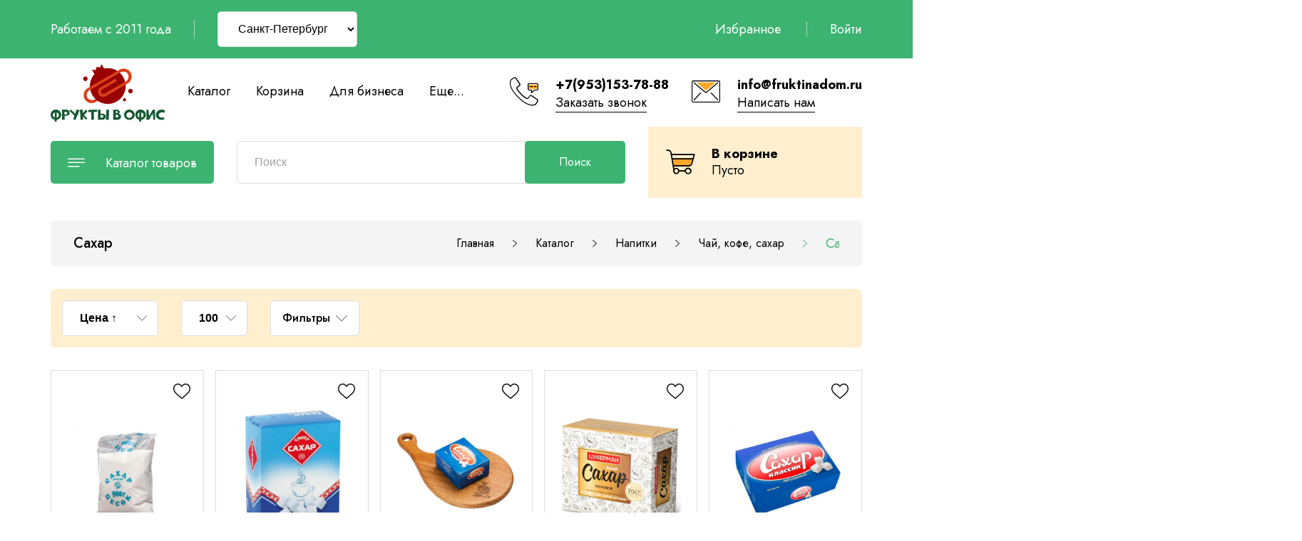

--- FILE ---
content_type: text/html; charset=utf-8
request_url: https://fruktinadom.ru/catalog/%D0%9F%D1%80%D0%BE%D0%B4%D1%83%D0%BA%D1%82%D1%8B
body_size: 19817
content:
<!DOCTYPE html PUBLIC "-//W3C//DTD XHTML 1.0 Strict//EN" "http://www.w3.org/TR/xhtml1/DTD/xhtml1-strict.dtd">
<html xmlns="http://www.w3.org/1999/xhtml" xml:lang="ru" lang="ru">
<head>
  
<script type="text/javascript" >
   (function(m,e,t,r,i,k,a){m[i]=m[i]||function(){(m[i].a=m[i].a||[]).push(arguments)};
   m[i].l=1*new Date();k=e.createElement(t),a=e.getElementsByTagName(t)[0],k.async=1,k.src=r,a.parentNode.insertBefore(k,a)})
   (window, document, "script", "https://mc.yandex.ru/metrika/tag.js", "ym");
   ym(88247346, "init", {
        clickmap:true,
        trackLinks:true,
        accurateTrackBounce:true,
        webvisor:true
   });
</script>
<noscript><div><img src="https://mc.yandex.ru/watch/88247346" style="position:absolute; left:-9999px;" alt="" /></div></noscript>
	<title>Доставка фруктов в офис и на дом в Санкт-Петербурге</title>
	
<script type="text/javascript" >
   (function(m,e,t,r,i,k,a){m[i]=m[i]||function(){(m[i].a=m[i].a||[]).push(arguments)};
   m[i].l=1*new Date();k=e.createElement(t),a=e.getElementsByTagName(t)[0],k.async=1,k.src=r,a.parentNode.insertBefore(k,a)})
   (window, document, "script", "https://mc.yandex.ru/metrika/tag.js", "ym");
   ym(87361068, "init", {
        clickmap:true,
        trackLinks:true,
        accurateTrackBounce:true
   });
</script>
<noscript><div><img src="https://mc.yandex.ru/watch/87361068" style="position:absolute; left:-9999px;" alt="" /></div></noscript>
	<meta name="Доставляем фрукты в офис с 2011 года. Витаминизируем сотрудников вашего офиса. Фрукты, овощи, зелень, орехи и сухофрукты. Все виды оплат, доставка день в день." content="Сахар"/>
	<meta name="keywords" content="Сахар"/>
	<meta http-equiv="X-UA-Compatible" content="IE=11"/>
	<meta http-equiv="Content-Type" content="text/html; charset=utf-8"/>
	<meta http-equiv="Content-Language" content="ru"/>
	<meta name="viewport" content="width=device-width, initial-scale=1.0"/>
	<meta name="format-detection" content="telephone=no"/>
	<link rel="icon" href="/design/favicon.ico?design=THEMENAME&lc=1634143944" type="image/x-icon"/>
	<link rel="shortcut icon" href="/design/favicon.ico?design=THEMENAME&lc=1634143944" type="image/x-icon"/>
	<meta property="og:title" content="Сахар">
	<meta property="og:image" content="https://fruktinadom.ru/design/logo.png">
	<meta property="og:url" content="https://fruktinadom.ru/">
	<meta property="og:site_name" content='Доставка продуктов на дом и в офис'>
	<meta property="og:type" content="website">
	<meta property="og:description" content="Сахар">
	
		<link rel="canonical" href="https://fruktinadom.ru/catalog/%D0%9F%D1%80%D0%BE%D0%B4%D1%83%D0%BA%D1%82%D1%8B"/>
		
	<link href="https://fonts.googleapis.com/css2?family=Jost:ital,wght@0,300;0,400;0,500;0,600;0,700;1,400&display=swap" rel="stylesheet">
	<link rel="stylesheet" type="text/css" href="https://fonts.googleapis.com/icon?family=Material+Icons"/>
	
	<link rel="stylesheet" type="text/css" href="/design/min.css?design=THEMENAME&lc=1758557868"/>
	<link rel="stylesheet" type="text/css" href="/design/main.css?design=THEMENAME&lc=1758557868"/>
	
	<script type="text/javascript" src="/design/jquery-3.4.1.min.js?design=THEMENAME"></script>
</head>
<body class="nojs    ">
<div class="wrapper">
	
	<noscript>
		<div class="noscript">
			<div class="noscript-inner">
				<h4><strong>Мы заметили, что у Вас выключен JavaScript.</strong></h4>
				<h5>Необходимо включить его для корректной работы сайта.</h5>
			</div>
		</div>
		<style>
			.nojs .preloader {
				display: none;
			}
		</style>
	</noscript>
	
	
	<div id="overlay"></div>
	
	
	<header id="header">
		<div class="header__top">
			<div class="container">
				<div class="inner">
					<div class="welcome">
						<span>Работаем с 2011 года</span>
						<span class="separator"></span>
					
						
					</div> 
					
							<div class="cntr"><div id="location">
<select onchange="location.href=this.value">
                 <option value="https://fruktinadom.ru/">Санкт-Петербург</option>
                 <option value="https://fruktinadom.ru/catalog/Frukty/">Москва</option>
                 <option value="https://fruktinadom.ru/">Воронеж</option>
                                  <option value="http://fruktinadom.ru/">Казань</option>
         </select>
</div></div>
					
					<div id="addto">
						
												
						<div class="favorites dropdown ">
							<a href="https://fruktinadom.ru/user/favorites" class="addto__label favorites__icon" title="Избранное" data-open="favorites">
								<i class="icon-favorites"></i>
								<span>Избранное</span>
								<span class="favorites__count" data-count="0">0</span>
							</a>
						</div>
						<span class="separator"></span>
						
						<div class="login dropdown">
							<a href="https://fruktinadom.ru/user/login" class="addto__label login__icon" title="Личный кабинет" data-open="login">
								<i class="icon-user"></i>
								<span>Войти</span>
							</a>
						</div>
					</div>
				</div>
			</div>
		</div>
		<div class="header__middle">
			<div class="container">
				<div class="inner">
					
					<div class="logo" itemscope itemtype="http://schema.org/Organization">
						<a href="https://fruktinadom.ru/" title="Доставка продуктов на дом и в офис" itemprop="url">
							<img src="/design/logo.png?design=THEMENAME&lc=1634061039" alt="Доставка продуктов на дом и в офис" itemprop="logo">
							<meta itemprop="name" content="Доставка продуктов на дом и в офис">
							<span itemprop="address" itemscope itemtype="https://schema.org/PostalAddress"><meta itemprop="addressLocality" content="Санкт-Петербург, Ленинградская область, Москва, Московская область" /></span>
						</a>
					</div>
					
					<div class="header__menu">
						<div class="menu__icon button dropdown__open">
							<span>Меню</span>
							<i class="icon-navigate_down"></i>
						</div>
						<nav class="mainnav" itemscope itemtype="https://schema.org/SiteNavigationElement">
							<ul class="mainnav__list" itemscope itemtype="https://schema.org/SiteNavigationElement">
																																<li><a href="https://fruktinadom.ru/" class="mainnav__link " title="Полный список товаров на сайте" itemprop="url"><span itemprop="name">Каталог</span></a></li>
																<li><a href="https://fruktinadom.ru/cart" class="mainnav__link " title="Ваша корзина" itemprop="url"><span itemprop="name">Корзина</span></a></li>
																<li><a href="https://fruktinadom.ru/page/Dlya-biznesa" class="mainnav__link " title="Для бизнеса" itemprop="url"><span itemprop="name">Для бизнеса</span></a></li>
																<li><a href="https://fruktinadom.ru/page/Контакты-Реквизиты" class="mainnav__link " title="Контакты/Реквизиты" itemprop="url"><span itemprop="name">Контакты</span></a></li>
																<li><a href="https://fruktinadom.ru/page/Доставка-продуктов-в-офисы-Москвы-и-Питера-на-дом-домой" class="mainnav__link " title="Доставка" itemprop="url"><span itemprop="name">Доставка</span></a></li>
																<li><a href="https://fruktinadom.ru/user/settings" class="mainnav__link " title="Личный кабинет покупателя, персональные настройки" itemprop="url"><span itemprop="name">Личный кабинет</span></a></li>
																<li><a href="https://fruktinadom.ru/page/О-нас" class="mainnav__link " title="О нас" itemprop="url"><span itemprop="name">О нас</span></a></li>
																															</ul>
							<ul class="overflowMenu"></ul>
						</nav>
					</div>
					
					<div class="header__contacts">
												<a class="contacts__block phone" href="tel:+7(953)153-78-88" class="contacts__phone phone" title="+7(953)153-78-88">
							<div class="contacts__icon"><i class="icon-phone"><span class="path1"></span><span class="path2"></span><span class="path3"></span><span class="path4"></span><span class="path5"></span></i></div>
							<div class="contacts__content">
								<span>+7(953)153-78-88</span>
								<div data-fancybox="" data-src="#fancybox__callback" class="fancybox__link"><span>Заказать звонок</span></div>
							</div>
						</a>
																		<a class="contacts__block email" href="mailto:info@fruktinadom.ru" title="info@fruktinadom.ru">
							<div class="contacts__icon"><i class="icon-mail"><span class="path1"></span><span class="path2"></span><span class="path3"></span><span class="path4"></span><span class="path5"></span></i></div>
							<div class="contacts__content">
								<span>info@fruktinadom.ru</span>
								<div data-fancybox="" data-src="#fancybox__feedback" class="fancybox__link"><span>Написать нам</span></div>
							</div>
						</a>
											</div>
				</div>
			</div>
		</div>
		<div class="header__bottom">
			<div class="container">
				<div class="inner">
					
					<div class="catalog dropdown">
						<a href="https://fruktinadom.ru/" class="addto__label dropdown__open catalog__icon" title="Каталог" data-open="catalog">
							<i class="icon-menu"></i>
							<span>Каталог товаров</span>
						</a>
						<div id="addtoCatalog" class="addto__catalog dropdown__content" data-open="catalog">
							<div class="catalog__items">
																								<div style="display:none;" data-level="0" class="catalog__item  ">
									<a href="https://fruktinadom.ru/catalog/доставка-фруктовых-корзин" data-level="0" class="catalog__link ">
									     <img src="https://i3.storeland.net/1/9000/89998426/759dc2/fruktovye-korziny.jpg" class="goods-cat-image-icon"/>										<span  >К Новому году</span>
																			</a>
									</div>																															<div  data-level="0" class="catalog__item  ">
									<a href="https://fruktinadom.ru/catalog/Корпоративные-услуги" data-level="0" class="catalog__link ">
									     <img src="https://i4.storeland.net/2/1036/110358560/759dc2/frukty-v-yashhikah.jpg" class="goods-cat-image-icon"/>										<span  >Фрукты в ящиках</span>
																			</a>
									</div>																															<div  data-level="0" class="catalog__item  ">
									<a href="https://fruktinadom.ru/catalog/Sezonnye-frukty" data-level="0" class="catalog__link ">
									     <img src="https://i1.storeland.net/3/1043/210428964/759dc2/sezonnye-frukty.jpg" class="goods-cat-image-icon"/>										<span  class="fruit"  >Сезонные фрукты</span>
																			</a>
									</div>																															<div  data-level="0" class="catalog__item parent ">
									<a href="https://fruktinadom.ru/catalog/Frukty" data-level="0" class="catalog__link ">
									     <img src="https://i2.storeland.net/2/5123/151220524/759dc2/frukty.jpg" class="goods-cat-image-icon"/>										<span  >Фрукты</span>
										<span class="open"></span>									</a>
																																<div data-level="1" class="sub">								<div  data-level="1" class="catalog__item  ">
									<a href="https://fruktinadom.ru/catalog/Яблоки" data-level="1" class="catalog__link ">
									     <img src="https://i4.storeland.net/2/3610/136096552/759dc2/yabloki.jpg" class="goods-cat-image-icon"/>										<span  >Яблоки</span>
																			</a>
									</div>																															<div  data-level="1" class="catalog__item  ">
									<a href="https://fruktinadom.ru/catalog/Груши" data-level="1" class="catalog__link ">
									     <img src="https://i4.storeland.net/2/3610/136096855/759dc2/grushi.jpg" class="goods-cat-image-icon"/>										<span  >Груши</span>
																			</a>
									</div>																															<div  data-level="1" class="catalog__item  ">
									<a href="https://fruktinadom.ru/catalog/Мандарины" data-level="1" class="catalog__link ">
									     <img src="https://i4.storeland.net/2/3610/136096315/759dc2/citrusy.jpg" class="goods-cat-image-icon"/>										<span  >Цитрусы</span>
																			</a>
									</div>																															<div  data-level="1" class="catalog__item  ">
									<a href="https://fruktinadom.ru/catalog/Vinograd" data-level="1" class="catalog__link ">
									     <img src="https://i2.storeland.net/3/1669/216683823/759dc2/vinograd.jpg" class="goods-cat-image-icon"/>										<span  >Виноград</span>
																			</a>
									</div>																															<div  data-level="1" class="catalog__item  ">
									<a href="https://fruktinadom.ru/catalog/Ягоды-3" data-level="1" class="catalog__link ">
									     <img src="https://i4.storeland.net/2/3610/136096435/759dc2/yagody.jpg" class="goods-cat-image-icon"/>										<span  >Ягоды</span>
																			</a>
									</div>																															<div  data-level="1" class="catalog__item  ">
									<a href="https://fruktinadom.ru/catalog/Jekzotika" data-level="1" class="catalog__link ">
									     <img src="https://i4.storeland.net/2/3610/136096511/759dc2/jekzotika.jpg" class="goods-cat-image-icon"/>										<span  >Экзотика</span>
																			</a>
									</div>																															<div  data-level="1" class="catalog__item  ">
									<a href="https://fruktinadom.ru/catalog/Drugie-frukty" data-level="1" class="catalog__link ">
									     <img src="https://i3.storeland.net/3/1421/214209035/759dc2/drugie-frukty.jpg" class="goods-cat-image-icon"/>										<span  >Другие фрукты</span>
																			</a>
									</div>								</div> </div>																							<div  data-level="0" class="catalog__item  ">
									<a href="https://fruktinadom.ru/catalog/Овощи" data-level="0" class="catalog__link ">
									     <img src="https://i4.storeland.net/1/9000/89997993/759dc2/ovoshhi.jpg" class="goods-cat-image-icon"/>										<span  >Овощи</span>
																			</a>
									</div>																															<div  data-level="0" class="catalog__item  ">
									<a href="https://fruktinadom.ru/catalog/orehi-suhofrukty" data-level="0" class="catalog__link ">
									     <img src="https://i1.storeland.net/1/9000/89998073/759dc2/orehi-suhofrukty.jpg" class="goods-cat-image-icon"/>										<span  >Орехи/Сухофрукты</span>
																			</a>
									</div>																															<div  data-level="0" class="catalog__item  ">
									<a href="https://fruktinadom.ru/catalog/Molochnaya-produktsiya" data-level="0" class="catalog__link ">
									     <img src="https://i2.storeland.net/2/6898/168978809/759dc2/molochnaya-produkciya.jpg" class="goods-cat-image-icon"/>										<span  >Молочная продукция</span>
																			</a>
									</div>																															<div  data-level="0" class="catalog__item  ">
									<a href="https://fruktinadom.ru/catalog/Kolbasnye-produkty" data-level="0" class="catalog__link ">
									     <img src="https://i4.storeland.net/2/6898/168978003/759dc2/kolbasnye-izdeliya.jpg" class="goods-cat-image-icon"/>										<span  >Колбасные изделия</span>
																			</a>
									</div>																															<div  data-level="0" class="catalog__item parent ">
									<a href="https://fruktinadom.ru/catalog/Печенье" data-level="0" class="catalog__link ">
									     <img src="https://i4.storeland.net/1/9000/89998099/759dc2/konditerskie-izdeliya.jpg" class="goods-cat-image-icon"/>										<span  >Кондитерские изделия</span>
										<span class="open"></span>									</a>
																																<div data-level="1" class="sub">								<div  data-level="1" class="catalog__item  ">
									<a href="https://fruktinadom.ru/catalog/Konditerskie-izdeliya-v-korobkah" data-level="1" class="catalog__link ">
									     <img src="https://i1.storeland.net/2/6898/168978233/759dc2/v-korobkah.jpg" class="goods-cat-image-icon"/>										<span  >Кондитерские изделия в коробках</span>
																			</a>
									</div>																															<div  data-level="1" class="catalog__item  ">
									<a href="https://fruktinadom.ru/catalog/Shokolad-konfety" data-level="1" class="catalog__link ">
									     <img src="https://i4.storeland.net/2/5874/158736852/759dc2/shokolad-konfety.jpg" class="goods-cat-image-icon"/>										<span  >Шоколад, конфеты</span>
																			</a>
									</div>																															<div  data-level="1" class="catalog__item  ">
									<a href="https://fruktinadom.ru/catalog/Pechenya" data-level="1" class="catalog__link ">
									     <img src="https://i4.storeland.net/2/5874/158736915/759dc2/pechenya.jpg" class="goods-cat-image-icon"/>										<span  >Печенья</span>
																			</a>
									</div>								</div> </div>																							<div  data-level="0" class="catalog__item  ">
									<a href="https://fruktinadom.ru/catalog/Hlebo-bulochnye-izdeliya" data-level="0" class="catalog__link ">
									     <img src="https://i1.storeland.net/1/9000/89998956/759dc2/hlebo-bulochnye-izdeliya.jpg" class="goods-cat-image-icon"/>										<span  >Хлебо-булочные изделия</span>
																			</a>
									</div>																															<div style="display:none;" data-level="0" class="catalog__item  ">
									<a href="https://fruktinadom.ru/catalog/Фруктыспб" data-level="0" class="catalog__link ">
									     <img src="https://i3.storeland.net/1/3038/30371679/759dc2/uslugi.jpg" class="goods-cat-image-icon"/>										<span  >Подъём, мойка и нарезка фруктов</span>
																			</a>
									</div>																															<div style="display:none;" data-level="0" class="catalog__item  ">
									<a href="https://fruktinadom.ru/catalog/Zamorozka" data-level="0" class="catalog__link ">
									     <img src="https://i4.storeland.net/3/1229/212287334/759dc2/zamorozka.jpg" class="goods-cat-image-icon"/>										<span  >Заморозка</span>
																			</a>
									</div>																															<div style="display:none;" data-level="0" class="catalog__item  ">
									<a href="https://fruktinadom.ru/catalog/Narezki-v-stakanchikah" data-level="0" class="catalog__link ">
									     <img src="https://i4.storeland.net/2/5024/150232233/759dc2/narezki-v-stakanchikah.jpg" class="goods-cat-image-icon"/>										<span  >Нарезки в стаканчиках</span>
																			</a>
									</div>																															<div style="display:none;" data-level="0" class="catalog__item  ">
									<a href="https://fruktinadom.ru/catalog/Новинки1" data-level="0" class="catalog__link ">
									     <img src="https://i4.storeland.net/1/9570/95692383/759dc2/sezonnye-novinki.jpg" class="goods-cat-image-icon"/>										<span  >Новинки</span>
																			</a>
									</div>																															<div style="display:none;" data-level="0" class="catalog__item parent ">
									<a href="https://fruktinadom.ru/catalog/Vse-tovary" data-level="0" class="catalog__link ">
									     <img src="https://i4.storeland.net/2/3063/130629269/759dc2/na-majskie-prazdniki.jpg" class="goods-cat-image-icon"/>										<span  >Все товары</span>
										<span class="open"></span>									</a>
																																<div data-level="1" class="sub">								<div  data-level="1" class="catalog__item  ">
									<a href="https://fruktinadom.ru/catalog/Frukty-2" data-level="1" class="catalog__link ">
									     <img src="https://i5.storeland.net/2/5174/151736939/759dc2/frukty.jpg" class="goods-cat-image-icon"/>										<span  >Фрукты</span>
																			</a>
									</div>																															<div  data-level="1" class="catalog__item  ">
									<a href="https://fruktinadom.ru/catalog/Ovoshhi" data-level="1" class="catalog__link ">
									     <img src="https://i4.storeland.net/2/5174/151736949/759dc2/ovoshhi.jpg" class="goods-cat-image-icon"/>										<span  >Овощи</span>
																			</a>
									</div>																															<div  data-level="1" class="catalog__item parent ">
									<a href="https://fruktinadom.ru/catalog/Molochnaya-produkciya" data-level="1" class="catalog__link ">
									     <img src="https://i4.storeland.net/2/3563/135623904/759dc2/molochnaya-produkciya.jpg" class="goods-cat-image-icon"/>										<span  >Молочная продукция</span>
										<span class="open"></span>									</a>
																																<div data-level="2" class="sub">								<div  data-level="2" class="catalog__item  ">
									<a href="https://fruktinadom.ru/catalog/Moloko-slivki" data-level="2" class="catalog__link ">
									     <img src="https://i4.storeland.net/2/3656/136551770/759dc2/moloko-slivki.jpg" class="goods-cat-image-icon"/>										<span  >Молоко, сливки</span>
																			</a>
									</div>																															<div  data-level="2" class="catalog__item  ">
									<a href="https://fruktinadom.ru/catalog/Tvorog-syrki" data-level="2" class="catalog__link ">
									     <img src="https://i3.storeland.net/2/6898/168978813/759dc2/tvorog-syrki.jpg" class="goods-cat-image-icon"/>										<span  >Йогурты, творог</span>
																			</a>
									</div>																															<div  data-level="2" class="catalog__item  ">
									<a href="https://fruktinadom.ru/catalog/Syry" data-level="2" class="catalog__link ">
									     <img src="https://i5.storeland.net/2/3656/136551943/759dc2/syry.jpg" class="goods-cat-image-icon"/>										<span  >Сыры, масло</span>
																			</a>
									</div>																															<div  data-level="2" class="catalog__item  ">
									<a href="https://fruktinadom.ru/catalog/Syrki-glazirovannye" data-level="2" class="catalog__link ">
									     <img src="https://i2.storeland.net/2/6916/169151567/759dc2/syrki-glazirovannye.jpg" class="goods-cat-image-icon"/>										<span  >Сырки глазированные</span>
																			</a>
									</div>																															<div  data-level="2" class="catalog__item  ">
									<a href="https://fruktinadom.ru/catalog/Kislomolochnye-produkty" data-level="2" class="catalog__link ">
									     <img src="https://i4.storeland.net/2/3656/136552212/759dc2/kislomolochnye-produkty.jpg" class="goods-cat-image-icon"/>										<span  >Кисломолочные продукты</span>
																			</a>
									</div>																															<div  data-level="2" class="catalog__item  ">
									<a href="https://fruktinadom.ru/catalog/Pitevye-jogurty" data-level="2" class="catalog__link ">
									     <img src="https://i4.storeland.net/2/6898/168978810/759dc2/pitevye-jogurty.png" class="goods-cat-image-icon"/>										<span  >Питьевые йогурты</span>
																			</a>
									</div>																															<div  data-level="2" class="catalog__item  ">
									<a href="https://fruktinadom.ru/catalog/Smetana-majonez-zapravki" data-level="2" class="catalog__link ">
									     <img src="https://i4.storeland.net/2/3656/136552291/759dc2/smetana-majonez-zapravki.jpg" class="goods-cat-image-icon"/>										<span  >Сметана, майонез, заправки</span>
																			</a>
									</div>																															<div style="display:none;" data-level="2" class="catalog__item  ">
									<a href="https://fruktinadom.ru/catalog/Morozhenoe" data-level="2" class="catalog__link ">
									     <img src="https://i4.storeland.net/2/3656/136552357/759dc2/morozhenoe.jpg" class="goods-cat-image-icon"/>										<span  >Мороженое</span>
																			</a>
									</div>								</div> </div>																							<div  data-level="1" class="catalog__item  ">
									<a href="https://fruktinadom.ru/catalog/Napitki" data-level="1" class="catalog__link ">
									     <img src="https://i4.storeland.net/2/5174/151736961/759dc2/napitki.jpg" class="goods-cat-image-icon"/>										<span  >Напитки</span>
																			</a>
									</div>																															<div  data-level="1" class="catalog__item  ">
									<a href="https://fruktinadom.ru/catalog/Chaj" data-level="1" class="catalog__link ">
									     <img src="https://i5.storeland.net/2/5174/151736970/759dc2/chaj.jpg" class="goods-cat-image-icon"/>										<span  >Чай</span>
																			</a>
									</div>																															<div  data-level="1" class="catalog__item  ">
									<a href="https://fruktinadom.ru/catalog/Sladosti-k-chayu" data-level="1" class="catalog__link ">
									     <img src="https://i4.storeland.net/2/5174/151736974/759dc2/sladosti-k-chayu.jpg" class="goods-cat-image-icon"/>										<span  >Сладости к чаю</span>
																			</a>
									</div>																															<div  data-level="1" class="catalog__item  ">
									<a href="https://fruktinadom.ru/catalog/Odnorazovye-posudy" data-level="1" class="catalog__link ">
									     <img src="https://i4.storeland.net/2/5174/151736981/759dc2/odnorazovaya-posuda.jpg" class="goods-cat-image-icon"/>										<span  >Одноразовая посуда</span>
																			</a>
									</div>																															<div  data-level="1" class="catalog__item  ">
									<a href="https://fruktinadom.ru/catalog/Specii" data-level="1" class="catalog__link ">
									     <img src="https://i4.storeland.net/2/5174/151736989/759dc2/specii.jpg" class="goods-cat-image-icon"/>										<span  >Специи</span>
																			</a>
									</div>																															<div  data-level="1" class="catalog__item  ">
									<a href="https://fruktinadom.ru/catalog/Sredstva-gigieny" data-level="1" class="catalog__link ">
									     <img src="https://i4.storeland.net/2/5174/151736993/759dc2/sredstva-gigieny.jpg" class="goods-cat-image-icon"/>										<span  >Средства гигиены</span>
																			</a>
									</div>																															<div style="display:none;" data-level="1" class="catalog__item  ">
									<a href="https://fruktinadom.ru/catalog/Myaso" data-level="1" class="catalog__link ">
									     <img src="https://i5.storeland.net/2/5174/151736975/759dc2/myaso.jpg" class="goods-cat-image-icon"/>										<span  >Свежее мясо</span>
																			</a>
									</div>								</div> </div>																							<div style="display:none;" data-level="0" class="catalog__item  ">
									<a href="https://fruktinadom.ru/catalog/Фрукты" data-level="0" class="catalog__link ">
									     <img src="https://i4.storeland.net/2/5174/151736928/759dc2/frukty-ovoshhi-yagody-zelen.jpg" class="goods-cat-image-icon"/>										<span  >Фрукты, овощи, ягоды, зелень</span>
																			</a>
									</div>																															<div style="display:none;" data-level="0" class="catalog__item  ">
									<a href="https://fruktinadom.ru/catalog/Tovary-nedeli" data-level="0" class="catalog__link ">
									     <img src="https://i2.storeland.net/2/3885/138840246/759dc2/tovary-nedeli.jpg" class="goods-cat-image-icon"/>										<span  >Товары недели</span>
																			</a>
									</div>																															<div style="display:none;" data-level="0" class="catalog__item  ">
									<a href="https://fruktinadom.ru/catalog/Зелень-2" data-level="0" class="catalog__link ">
									     <img src="https://i2.storeland.net/1/9000/89998011/759dc2/zelen-salat.jpg" class="goods-cat-image-icon"/>										<span  >Зелень/Салат</span>
																			</a>
									</div>																															<div style="display:none;" data-level="0" class="catalog__item  ">
									<a href="https://fruktinadom.ru/catalog/Morozhennoe" data-level="0" class="catalog__link ">
									     <img src="https://i3.storeland.net/2/7088/170876795/759dc2/morozhenoe.jpg" class="goods-cat-image-icon"/>										<span  >Мороженое</span>
																			</a>
									</div>																															<div style="display:none;" data-level="0" class="catalog__item  ">
									<a href="https://fruktinadom.ru/catalog/Zavtraki-bystrogo-prigotovleniya" data-level="0" class="catalog__link ">
									     <img src="https://i4.storeland.net/2/4520/145199916/759dc2/zavtraki-bystrogo-prigotovleniya.jpg" class="goods-cat-image-icon"/>										<span  >Завтраки быстрого приготовления</span>
																			</a>
									</div>																															<div style="display:none;" data-level="0" class="catalog__item parent opened">
									<a href="https://fruktinadom.ru/catalog/Соки-Вода" data-level="0" class="catalog__link ">
									     <img src="https://i3.storeland.net/1/9000/89998136/759dc2/napitki.jpg" class="goods-cat-image-icon"/>										<span  >Напитки</span>
										<span class="open"></span>									</a>
																																<div data-level="1" class="sub">								<div  data-level="1" class="catalog__item  ">
									<a href="https://fruktinadom.ru/catalog/Voda" data-level="1" class="catalog__link ">
									     <img src="https://i2.storeland.net/2/6968/169673100/759dc2/voda.jpg" class="goods-cat-image-icon"/>										<span  >Вода</span>
																			</a>
									</div>																															<div  data-level="1" class="catalog__item  ">
									<a href="https://fruktinadom.ru/catalog/Soki" data-level="1" class="catalog__link ">
									     <img src="https://i1.storeland.net/2/6968/169673217/759dc2/soki.jpg" class="goods-cat-image-icon"/>										<span  >Соки</span>
																			</a>
									</div>																															<div  data-level="1" class="catalog__item  ">
									<a href="https://fruktinadom.ru/catalog/Limonady" data-level="1" class="catalog__link ">
									     <img src="https://i3.storeland.net/2/6968/169673425/759dc2/limonady.jpg" class="goods-cat-image-icon"/>										<span  >Лимонады</span>
																			</a>
									</div>																															<div style="display:none;" data-level="1" class="catalog__item  ">
									<a href="https://fruktinadom.ru/catalog/Kompoty" data-level="1" class="catalog__link ">
									     <img src="https://i1.storeland.net/2/6968/169674119/759dc2/kompoty.jpg" class="goods-cat-image-icon"/>										<span  >Компоты</span>
																			</a>
									</div>																															<div  data-level="1" class="catalog__item parent opened">
									<a href="https://fruktinadom.ru/catalog/Chaj-kofe-sahar" data-level="1" class="catalog__link ">
									     <img src="https://i4.storeland.net/2/3563/135624008/759dc2/chaj-kofe-sahar.jpg" class="goods-cat-image-icon"/>										<span  >Чай, кофе, сахар</span>
										<span class="open"></span>									</a>
																																<div data-level="2" class="sub">								<div  data-level="2" class="catalog__item  ">
									<a href="https://fruktinadom.ru/catalog/Кофе" data-level="2" class="catalog__link ">
									     <img src="https://i1.storeland.net/1/9000/89998246/759dc2/kofe.jpg" class="goods-cat-image-icon"/>										<span  >Кофе</span>
																			</a>
									</div>																															<div  data-level="2" class="catalog__item  ">
									<a href="https://fruktinadom.ru/catalog/Продукты" data-level="2" class="catalog__link opened">
									     <img src="https://i4.storeland.net/2/1036/110358539/759dc2/sahar.jpg" class="goods-cat-image-icon"/>										<span  >Сахар</span>
																			</a>
									</div>																															<div  data-level="2" class="catalog__item  ">
									<a href="https://fruktinadom.ru/catalog/Чай-Newby" data-level="2" class="catalog__link ">
									     <img src="https://i3.storeland.net/1/9000/89998216/759dc2/chaj.jpg" class="goods-cat-image-icon"/>										<span  >Чай</span>
																			</a>
																																<div data-level="3" class="sub">								<div style="display:none;" data-level="3" class="catalog__item  ">
									<a href="https://fruktinadom.ru/catalog/Чай-пакетированный" data-level="3" class="catalog__link ">
									     <img src="https://i2.storeland.net/1/2821/28201024/759dc2/chaj-paketirovannyj.jpg" class="goods-cat-image-icon"/>										<span  >Чай пакетированный</span>
																			</a>
									</div>																															<div style="display:none;" data-level="3" class="catalog__item  ">
									<a href="https://fruktinadom.ru/catalog/Чай-листовой" data-level="3" class="catalog__link ">
									     										<span  >Чай листовой</span>
																			</a>
									</div>																															<div style="display:none;" data-level="3" class="catalog__item  ">
									<a href="https://fruktinadom.ru/catalog/Чайные-подарки" data-level="3" class="catalog__link ">
									     										<span  >Чайные подарки</span>
																			</a>
									</div>								</div> </div></div> </div></div> </div>																							<div style="display:none;" data-level="0" class="catalog__item  ">
									<a href="https://fruktinadom.ru/catalog/Specii-Pripravy-Pryanosti" data-level="0" class="catalog__link ">
									     <img src="https://i2.storeland.net/1/9065/90641335/759dc2/specii-pripravy-pryanosti-krupy.jpg" class="goods-cat-image-icon"/>										<span  >Специи/Приправы/Пряности</span>
																			</a>
									</div>																															<div style="display:none;" data-level="0" class="catalog__item  ">
									<a href="https://fruktinadom.ru/catalog/Solenya" data-level="0" class="catalog__link ">
									     <img src="https://i2.storeland.net/1/9000/89998030/759dc2/solenya-domashnie.jpg" class="goods-cat-image-icon"/>										<span  >Соленья</span>
																			</a>
									</div>																															<div style="display:none;" data-level="0" class="catalog__item  ">
									<a href="https://fruktinadom.ru/catalog/Ofisnyj-perekus" data-level="0" class="catalog__link ">
									     <img src="https://i1.storeland.net/2/1854/118533437/759dc2/ofisnyj-perekus.jpg" class="goods-cat-image-icon"/>										<span  >Офисный перекус</span>
																			</a>
									</div>																															<div style="display:none;" data-level="0" class="catalog__item  ">
									<a href="https://fruktinadom.ru/catalog/Varene-2" data-level="0" class="catalog__link ">
									     <img src="https://i1.storeland.net/1/9000/89998550/759dc2/varene.jpg" class="goods-cat-image-icon"/>										<span  >Варенье</span>
																			</a>
									</div>																															<div style="display:none;" data-level="0" class="catalog__item  ">
									<a href="https://fruktinadom.ru/catalog/Масла-3" data-level="0" class="catalog__link ">
									     <img src="https://i2.storeland.net/1/2013/20127519/759dc2/masla-2.png" class="goods-cat-image-icon"/>										<span  >Масла</span>
																			</a>
									</div>																															<div style="display:none;" data-level="0" class="catalog__item  ">
									<a href="https://fruktinadom.ru/catalog/Posuda-ruchnoj-raboty" data-level="0" class="catalog__link ">
									     <img src="https://i2.storeland.net/1/9000/89998716/759dc2/posuda-ruchnoj-raboty.jpg" class="goods-cat-image-icon"/>										<span  >Посуда ручной работы</span>
																			</a>
									</div>																															<div style="display:none;" data-level="0" class="catalog__item  ">
									<a href="https://fruktinadom.ru/catalog/Kancelyarskie-prinadlezhnosti" data-level="0" class="catalog__link ">
									     <img src="https://i3.storeland.net/1/9000/89998836/759dc2/kancelyariya.jpg" class="goods-cat-image-icon"/>										<span  >Канцелярские принадлежности</span>
																			</a>
									</div>																															<div style="display:none;" data-level="0" class="catalog__item  ">
									<a href="https://fruktinadom.ru/catalog/Hozyajstvennye-tovary" data-level="0" class="catalog__link ">
									     <img src="https://i1.storeland.net/1/9000/89998872/759dc2/hozyajstvennye-tovary.jpg" class="goods-cat-image-icon"/>										<span  >Хозяйственные товары</span>
																			</a>
									</div>																															<div style="display:none;" data-level="0" class="catalog__item parent ">
									<a href="https://fruktinadom.ru/catalog/Chto-bolee-polezno-dlya-zdorovya" data-level="0" class="catalog__link ">
									     <img src="https://i1.storeland.net/1/9243/92425582/759dc2/chto-bolee-polezno-dlya-zdorovya.gif" class="goods-cat-image-icon"/>										<span  >Продукты полезные для здоровья</span>
										<span class="open"></span>									</a>
																																<div data-level="1" class="sub">								<div  data-level="1" class="catalog__item  ">
									<a href="https://fruktinadom.ru/catalog/Serdce" data-level="1" class="catalog__link ">
									     <img src="https://i3.storeland.net/1/9243/92425710/759dc2/serdce.jpg" class="goods-cat-image-icon"/>										<span  >Сердце</span>
																			</a>
									</div>																															<div  data-level="1" class="catalog__item  ">
									<a href="https://fruktinadom.ru/catalog/Pishhevarenie" data-level="1" class="catalog__link ">
									     <img src="https://i3.storeland.net/1/9243/92425723/759dc2/pishhevarenie.jpg" class="goods-cat-image-icon"/>										<span  >Пищеварение</span>
																			</a>
									</div>																															<div  data-level="1" class="catalog__item  ">
									<a href="https://fruktinadom.ru/catalog/Nervnaya-sistema" data-level="1" class="catalog__link ">
									     <img src="https://i2.storeland.net/1/9243/92425727/759dc2/nervnaya-sistema.jpg" class="goods-cat-image-icon"/>										<span  >Нервная система</span>
																			</a>
									</div>																															<div  data-level="1" class="catalog__item  ">
									<a href="https://fruktinadom.ru/catalog/Kozha" data-level="1" class="catalog__link ">
									     <img src="https://i1.storeland.net/1/9243/92425730/759dc2/kozha.jpg" class="goods-cat-image-icon"/>										<span  >Кожа</span>
																			</a>
									</div>																															<div  data-level="1" class="catalog__item  ">
									<a href="https://fruktinadom.ru/catalog/Prostuda-ORVI" data-level="1" class="catalog__link ">
									     <img src="https://i1.storeland.net/1/9243/92425735/759dc2/prostuda-orvi.jpg" class="goods-cat-image-icon"/>										<span  >Простуда/ОРВИ</span>
																			</a>
									</div>																															<div  data-level="1" class="catalog__item  ">
									<a href="https://fruktinadom.ru/catalog/Strojnaya-figura" data-level="1" class="catalog__link ">
									     <img src="https://i2.storeland.net/1/9243/92425740/759dc2/strojnaya-figura.jpg" class="goods-cat-image-icon"/>										<span  >Стройная фигура</span>
																			</a>
									</div>								</div> </div>																							<div style="display:none;" data-level="0" class="catalog__item  ">
									<a href="https://fruktinadom.ru/catalog/Медицинские-принадлежности" data-level="0" class="catalog__link ">
									     <img src="https://i4.storeland.net/2/2767/127668220/759dc2/medicinskie-prinadlezhnosti.jpg" class="goods-cat-image-icon"/>										<span  >Медицинские товары</span>
																			</a>
									</div>																															<div style="display:none;" data-level="0" class="catalog__item  ">
									<a href="https://fruktinadom.ru/catalog/Шоколад-конфеты" data-level="0" class="catalog__link ">
									     										<span  >Шоколад/конфеты</span>
																			</a>
									</div>																															<div style="display:none;" data-level="0" class="catalog__item  ">
									<a href="https://fruktinadom.ru/catalog/Avtorskie-torty-2" data-level="0" class="catalog__link ">
									     <img src="https://i3.storeland.net/2/2290/122898833/759dc2/avtorskie-torty.jpg" class="goods-cat-image-icon"/>										<span  >Авторские торты</span>
																			</a>
									</div>																															<div style="display:none;" data-level="0" class="catalog__item  ">
									<a href="https://fruktinadom.ru/catalog/К-Новогодним-Праздникам" data-level="0" class="catalog__link ">
									     <img src="https://i1.storeland.net/2/8306/183058630/759dc2/k-novogodnim-prazdnikam.jpg" class="goods-cat-image-icon"/>										<span  >К Новогодним Праздникам</span>
																			</a>
									</div>								</div> 													</div>
					</div>
					
					<div class="menu">
						<div class="menu__icon button dropdown__open" data-open="menu">
							<span>Меню</span>
							<i class="icon-navigate_down"></i>
						</div>
						<div class="dropdown__content" data-open="menu">
							<ul class="mainnav__list">
																																<li><a href="https://fruktinadom.ru/" class="mainnav__link " title="Полный список товаров на сайте"><span>Каталог</span></a></li>
																<li><a href="https://fruktinadom.ru/cart" class="mainnav__link " title="Ваша корзина"><span>Корзина</span></a></li>
																<li><a href="https://fruktinadom.ru/page/Dlya-biznesa" class="mainnav__link " title="Для бизнеса"><span>Для бизнеса</span></a></li>
																<li><a href="https://fruktinadom.ru/page/Контакты-Реквизиты" class="mainnav__link " title="Контакты/Реквизиты"><span>Контакты</span></a></li>
																<li><a href="https://fruktinadom.ru/page/Доставка-продуктов-в-офисы-Москвы-и-Питера-на-дом-домой" class="mainnav__link " title="Доставка"><span>Доставка</span></a></li>
																<li><a href="https://fruktinadom.ru/user/settings" class="mainnav__link " title="Личный кабинет покупателя, персональные настройки"><span>Личный кабинет</span></a></li>
																<li><a href="https://fruktinadom.ru/page/О-нас" class="mainnav__link " title="О нас"><span>О нас</span></a></li>
																															</ul>
						</div>
					</div>
					
					<div class="search" itemscope itemtype="https://schema.org/WebSite">
						<link itemprop="url" href="https://fruktinadom.ru/"/>
						<div class="search__icon dropdown__open"><i class="icon-search"></i></div>
						<form class="search__form" action="https://fruktinadom.ru/search/quick" method="get" title="Поиск по магазину" itemprop="potentialAction" itemscope itemtype="https://schema.org/SearchAction">
							<meta itemprop="target" content="https://fruktinadom.ru/search?q={q}" />
							<input type="hidden" name="goods_search_field_id" value="0" />
							<input type="text" name="q" value="" class="search__input" placeholder="Поиск" autocomplete="off" itemprop="query-input" />
							<button type="submit" class="search__submit button2" title="Искать"><span>Поиск</span></button>
							<div class="lds-ring"><div></div><div></div><div></div><div></div></div>
							<div class="search__reset"><i class="material-icons">close</i></div>
						</form>
						<div id="search__result" style="display: none;">
							<div class="inner">
								<div class="result__category"></div>
								<div class="result__goods"></div>
								<div class="result__showAll"><a href="#" class="button button4">все результаты</a></div>
							</div>
						</div>
					</div>
					
					<div class="cart dropdown ">
						<a href="https://fruktinadom.ru/cart" class="addto__label dropdown__open cart__icon cart__label" data-open="cart" title="Корзина">
							<i class="icon-cart2"><span class="path1"></span><span class="path2"></span><span class="cart__count" data-count="0">0</span></i>
							<div>
								<div class="cart__title">В корзине</div>
								<div class="cart__full RUB">
									<span class="cart__count" data-count="0">0</span>
									<span class="cart__measure">товаров на </span>
									<span class="cart__totalSum totalSum  price__now"></span>
								</div>
								<div class="cart__empty">Пусто</div>
							</div>
						</a>
						<div id="addtoCart" class="addto__cart dropdown__content" data-open="cart">
														<div class="addto__empty">
								<div class="addto__title">В корзине пока ничего нет</div>
								<a href="https://fruktinadom.ru/" class="button addto__close" title="Продолжить покупки">Продолжить покупки</a>
							</div>
							<div class="addto__buttons">
								<a href="https://fruktinadom.ru/cart/truncate/?from=https%3A%2F%2Ffruktinadom.ru%2Fcatalog%2F%25D0%259F%25D1%2580%25D0%25BE%25D0%25B4%25D1%2583%25D0%25BA%25D1%2582%25D1%258B" onclick="removeFromCartAll($(this))" class="button button3 removeAll" title="Очистить корзину"><span>Очистить корзину</span></a>
								<a href="https://fruktinadom.ru/cart" class="button" title="Перейти в Корзину"><span>Перейти в корзину</span></a>
							</div>
						</div>
					</div>
				</div>
			</div>
		</div>
	</header>
	
	
	<section id="mainblock">
		<div class="container">
			<div class="inner">
								
				<div id="page__title">
										<div class="block__title"><h1 class="title">Сахар</h1></div>
										
					<div id="breadcrumbs">
						<ul itemscope itemtype="https://schema.org/BreadcrumbList">
							<li itemprop="itemListElement" itemscope itemtype="https://schema.org/ListItem" class="home"><a itemprop="item" href="https://fruktinadom.ru/" title="Перейти на главную"><i class="icon-house"></i><span itemprop="name">Главная</span><meta itemprop="position" content="1" /></a></li>
																					<li itemprop="itemListElement" itemscope itemtype="https://schema.org/ListItem"><a itemprop="item" href="https://fruktinadom.ru/" title="Перейти в каталог продукции нашего магазина"><span itemprop="name">Каталог</span><meta itemprop="position" content="2" /></a></li>
																					<li itemprop="itemListElement" itemscope itemtype="https://schema.org/ListItem"><a itemprop="item" href="https://fruktinadom.ru/catalog/Соки-Вода" title="Перейти в категорию &laquo;Напитки&raquo;"><span itemprop="name" title="Напитки">Напитки</span><meta itemprop="position" content='3' /></a></li>
																												<li itemprop="itemListElement" itemscope itemtype="https://schema.org/ListItem"><a itemprop="item" href="https://fruktinadom.ru/catalog/Chaj-kofe-sahar" title="Перейти в категорию &laquo;Чай, кофе, сахар&raquo;"><span itemprop="name" title="Чай, кофе, сахар">Чай, кофе, сахар</span><meta itemprop="position" content='4' /></a></li>
																												<li><span title="Сахар">Сахар</span></li>
																																		</ul>
					</div>
				</div>
								
				<div class="block__left sidebar ">
					
										
					
										
				
					
										
										
			
					
										
					
					<div class="sidebar__block service">
						<div class="sidebar__title">Наш сервис</div>
						<div class="sidebar__content">
							<div class="service__items">
								<div class="service__item">
									<div class="service__icon"><i class="icon-present"></i></div>
									<div class="service__content">
										<div class="service__title">Бесплатная доставка</div>
										<div class="service__text">Доставим продукты бесплатно</div>
									</div>
								</div>
								<div class="service__item">
									<div class="service__icon"><i class="icon-payment"></i></div>
									<div class="service__content">
										<div class="service__title">Все виды оплат</div>
										<div class="service__text">Работаем по договору</div>
									</div>
								</div>
								<div class="service__item">
									<div class="service__icon"><i class="icon-service"></i></div>
									<div class="service__content">
										<div class="service__title">Техподдержка</div>
										<div class="service__text">Наши операторы ответят на любой ваш вопрос</div>
									</div>
								</div>
							</div>
						</div>
					</div>
				</div>
				
				
				<div class="block__right ">
										
					
					<div id="main">
						<div><div class="products">
  
    
    
  
  
    
  <div class="toolbar  ">
    <form action="" class="form__toolbar hasFilters">
      
            
      <div class="sort-by selectBox">
        
        <select class="select" name="goods_search_field_id" title="Название сортировки" onchange="this.form.submit();">
                                  <option value="1" title="цене: Дорогие — Дешевые" >
                              Цена ↓
                          </option>
                                              <option value="2" title="цене: Дешевые — Дорогие" selected="selected">
                              Цена ↑
                          </option>
                                                                                                                                      <option value="5" title="наличию: много — мало" >
                              Наличие
                          </option>
                                                                                                                <option value="11" title="рейтингу: Хорошие — Плохие" >
                              Рейтинг
                          </option>
                                                                    <option value="13" title="количеству отзывов: Много — Мало" >
                              Отзывы
                          </option>
                                                    </select>
      </div>
      
      
      <div class="show-by selectBox">
        <select class="select" name="per_page" title="Лимит товаров на странице" onchange="this.form.submit();">
                      <option value="100" selected="selected">100</option>
                  </select>
      </div>
      
	    	    <div class="filters__icon  "><span>Фильтры</span></div>
	       
    </form>
  </div>
	
	<div id="filters" class=" ">
		<div class="block__title"><div class="title">Фильтры</div></div>
		<form action="" method="get" class="form__filters">
			
						<div class="filters-price">
				<div class="filter__name"><span>Цена</span></div>
				<div class="filter__items">
					<div class="priceSlider">
						<input type="hidden" name="form[filter][available_price][min]" value="105" />
						<input type="hidden" name="form[filter][available_price][max]" value="350" />
						<div id="goods-filter-price-slider"></div>
						
						<div class="goodsFilterPriceRangePointers">
							<span class="min" style="display:none;">105</span>
							<span class="max" style="display:none;">350</span>
							<span>от</span>
							<input id="goods-filter-min-price" class="inputText" type="text" name="form[filter][price][min]" value="105" min="1" onkeypress="return keyPress(this, event);" onpaste="return false;" />
							<span>до</span>
							<input id="goods-filter-max-price" class="inputText" type="text" name="form[filter][price][max]" value="350" min="1" onkeypress="return keyPress(this, event);" onpaste="return false;" />
						</div>
						<div class="goodsFilterPriceSubmit">
							<button class="button small" type="submit" title="Показать"><i class="icon-check"></i><span>Показать</span></button>
							<a href="https://fruktinadom.ru/catalog/%D0%9F%D1%80%D0%BE%D0%B4%D1%83%D0%BA%D1%82%D1%8B" class="clear" title="Очистить фильры"><i class="icon-close"></i><span>Сбросить</span></a>
						</div>
					</div>
				</div>
			</div>
						
						
						<div class="filter__list filters__buttons">
				<a href="https://fruktinadom.ru/catalog/%D0%9F%D1%80%D0%BE%D0%B4%D1%83%D0%BA%D1%82%D1%8B" class="goodsFilterClear button button3 small" title="Очистить фильры"><span>Очистить фильры</span></a>
			</div>
		</form>
	</div>
  
  
  <div class="products__container">
  <div class="row">
         <div class="products__grid">
	      		    <div class="product__item " itemscope itemtype="https://schema.org/Product">
			    <form action="/cart/add/" method="post" class="product__form-153031622 goodsListForm">
				    <input type="hidden" name="hash" value="b5af0329" />
				    <input type="hidden" name="form[goods_from]" value="ZDY2" />
				    <input type="hidden" name="form[goods_mod_id]" value="153031622" />
				    <meta itemprop="sku" content="Sah-010"/>
				    
				    <div itemprop="offers" itemscope itemtype="http://schema.org/AggregateOffer">
					    <meta itemprop="priceCurrency" content="RUB"/>
					    <meta itemprop="lowPrice" content="105">
					    <meta itemprop="highPrice" content="105">
					    <meta itemprop="offerCount" content="1">
				    </div>
				    
				    <div class="product__image">
					    <a href="https://fruktinadom.ru/goods/Sahar-rafinad-Sluckij-10?from=ZDY2&amp;mod_id=153031622" class="product__img" title="Сахарный песок 900гр" itemprop="url">
						    <img class="goods-image-medium lozad" src="/design/placeholder.png?design=marketplace&lc=1617381989" data-src="https://i2.storeland.net/1/9420/94198633/075a3e/saharnyj-pesok-russkij-5kg.jpg" alt="Сахарный песок 900гр" itemprop="image">
					    </a>
					    <div class="product__ico">
						    					    </div>
					    
					    
				    </div>
				    
				    				    
				    <div class="product__name"><a href="https://fruktinadom.ru/goods/Sahar-rafinad-Sluckij-10?from=ZDY2&amp;mod_id=153031622" title="Сахарный песок 900гр"><span itemprop="name">Сахарный песок 900гр</span></a></div>
				    
				    <div class="product__price RUB" itemprop="offers" itemscope itemtype="https://schema.org/Offer">
					    <meta itemprop="priceCurrency" content="RUB"/>
					    <meta itemprop="availability" content="http://schema.org/InStock" />
					    <meta itemprop="priceValidUntil" content="1970-01-01"/>
					    <span class="price__now RUB" itemprop="price" content="105"><span title="105 российских рублей"><span class="num">105</span> <span>руб</span></span></span>
					    				    </div>
				  
				    <div class="product-block">
				      <div class="productView__qty qty">
                    <a href="javascript:void(0)" class="qty__minus unselectable" title="Уменьшить"></a>
                  <input type="text" name="form[goods_mod_quantity]" maxlength="4" value="1" min="1" max="" title="Количество" class="quantity" onkeypress="return keyPress(this, event);" onpaste="return false;" autocomplete="off" />
                    <a href="javascript:void(0)" class="qty__plus unselectable" title="Увеличить"></a>
                  </div>
				      
						    						    						    
						    <a class="add-cart" title="Добавить в корзину &laquo;Сахарный песок 900гр&raquo;" data-tooltipOFF="В корзину" rel="nofollow" href="/cart/add/?hash=b5af0329&amp;form%5Bgoods_from%5D=ZDY2&amp;form%5Bgoods_mod_id%5D=153031622"><span>Купить</span></a>
						    						    				    </div>
				    <div class="product__links ">
						    
						    						    <a class="add-favorites"
								    data-action-is-add="1"
								    data-action-url="https://fruktinadom.ru/user/favorites"
								    data-action-add-url="/favorites/add"
								    data-action-delete-url="/favorites/delete"
								    data-action-add-title="Добавить &laquo;Сахарный песок 900гр&raquo; в Избранное"
								    data-action-delete-title="Убрать &laquo;Сахарный песок 900гр&raquo; из Избранного"
								    data-prodname="Сахарный песок 900гр"
								    data-produrl="https://fruktinadom.ru/goods/Sahar-rafinad-Sluckij-10?from=ZDY2"
								    data-prodimg="https://i2.storeland.net/1/9420/94198633/baec64/saharnyj-pesok-russkij-5kg.jpg"
								    data-id="77196729"
								    data-mod-id="153031622"
								    data-mod-price="105"
								    data-char-code="RUB"
								    data-add-tooltip="Добавить в избранное"
								    data-del-tooltip="Убрать из избранного"
								    data-tooltipOFF="Добавить в избранное"
								    title="Добавить &laquo;Сахарный песок 900гр&raquo; в Избранное"
								    href="/favorites/add?id=153031622&amp;return_to=https%3A%2F%2Ffruktinadom.ru%2Fcatalog%2F%25D0%259F%25D1%2580%25D0%25BE%25D0%25B4%25D1%2583%25D0%25BA%25D1%2582%25D1%258B"
								    rel="nofollow"
						    ></a>
						    						    
						    
						    						    
						    <a class="quickview" title="Смотреть &laquo;Сахарный песок 900гр&raquo;" rel="nofollow" href="https://fruktinadom.ru/goods/Sahar-rafinad-Sluckij-10?from=ZDY2&mod_id=153031622"><span>Смотреть</span></a>
					    </div>
			    </form>
		    </div>
	      		    <div class="product__item " itemscope itemtype="https://schema.org/Product">
			    <form action="/cart/add/" method="post" class="product__form-153030454 goodsListForm">
				    <input type="hidden" name="hash" value="b5af0329" />
				    <input type="hidden" name="form[goods_from]" value="ZDY2" />
				    <input type="hidden" name="form[goods_mod_id]" value="153030454" />
				    <meta itemprop="sku" content="Sah-001"/>
				    
				    <div itemprop="offers" itemscope itemtype="http://schema.org/AggregateOffer">
					    <meta itemprop="priceCurrency" content="RUB"/>
					    <meta itemprop="lowPrice" content="115">
					    <meta itemprop="highPrice" content="115">
					    <meta itemprop="offerCount" content="1">
				    </div>
				    
				    <div class="product__image">
					    <a href="https://fruktinadom.ru/goods/Sahar-rafinad-Sluckij?from=ZDY2&amp;mod_id=153030454" class="product__img" title="Сахар-рафинад Слуцкий 500гр" itemprop="url">
						    <img class="goods-image-medium lozad" src="/design/placeholder.png?design=marketplace&lc=1617381989" data-src="https://i2.storeland.net/1/9420/94196870/075a3e/sahar-rafinad-sluckij-500-g-42-rub-jpg.jpg" alt="Сахар-рафинад Слуцкий 500гр" itemprop="image">
					    </a>
					    <div class="product__ico">
						    					    </div>
					    
					    
				    </div>
				    
				    				    
				    <div class="product__name"><a href="https://fruktinadom.ru/goods/Sahar-rafinad-Sluckij?from=ZDY2&amp;mod_id=153030454" title="Сахар-рафинад Слуцкий 500гр"><span itemprop="name">Сахар-рафинад Слуцкий 500гр</span></a></div>
				    
				    <div class="product__price RUB" itemprop="offers" itemscope itemtype="https://schema.org/Offer">
					    <meta itemprop="priceCurrency" content="RUB"/>
					    <meta itemprop="availability" content="http://schema.org/InStock" />
					    <meta itemprop="priceValidUntil" content="1970-01-01"/>
					    <span class="price__now RUB" itemprop="price" content="115"><span title="115 российских рублей"><span class="num">115</span> <span>руб</span></span></span>
					    				    </div>
				  
				    <div class="product-block">
				      <div class="productView__qty qty">
                    <a href="javascript:void(0)" class="qty__minus unselectable" title="Уменьшить"></a>
                  <input type="text" name="form[goods_mod_quantity]" maxlength="4" value="1" min="1" max="" title="Количество" class="quantity" onkeypress="return keyPress(this, event);" onpaste="return false;" autocomplete="off" />
                    <a href="javascript:void(0)" class="qty__plus unselectable" title="Увеличить"></a>
                  </div>
				      
						    						    						    
						    <a class="add-cart" title="Добавить в корзину &laquo;Сахар-рафинад Слуцкий 500гр&raquo;" data-tooltipOFF="В корзину" rel="nofollow" href="/cart/add/?hash=b5af0329&amp;form%5Bgoods_from%5D=ZDY2&amp;form%5Bgoods_mod_id%5D=153030454"><span>Купить</span></a>
						    						    				    </div>
				    <div class="product__links ">
						    
						    						    <a class="add-favorites"
								    data-action-is-add="1"
								    data-action-url="https://fruktinadom.ru/user/favorites"
								    data-action-add-url="/favorites/add"
								    data-action-delete-url="/favorites/delete"
								    data-action-add-title="Добавить &laquo;Сахар-рафинад Слуцкий 500гр&raquo; в Избранное"
								    data-action-delete-title="Убрать &laquo;Сахар-рафинад Слуцкий 500гр&raquo; из Избранного"
								    data-prodname="Сахар-рафинад Слуцкий 500гр"
								    data-produrl="https://fruktinadom.ru/goods/Sahar-rafinad-Sluckij?from=ZDY2"
								    data-prodimg="https://i2.storeland.net/1/9420/94196870/baec64/sahar-rafinad-sluckij-500-g-42-rub-jpg.jpg"
								    data-id="77195671"
								    data-mod-id="153030454"
								    data-mod-price="115"
								    data-char-code="RUB"
								    data-add-tooltip="Добавить в избранное"
								    data-del-tooltip="Убрать из избранного"
								    data-tooltipOFF="Добавить в избранное"
								    title="Добавить &laquo;Сахар-рафинад Слуцкий 500гр&raquo; в Избранное"
								    href="/favorites/add?id=153030454&amp;return_to=https%3A%2F%2Ffruktinadom.ru%2Fcatalog%2F%25D0%259F%25D1%2580%25D0%25BE%25D0%25B4%25D1%2583%25D0%25BA%25D1%2582%25D1%258B"
								    rel="nofollow"
						    ></a>
						    						    
						    
						    						    
						    <a class="quickview" title="Смотреть &laquo;Сахар-рафинад Слуцкий 500гр&raquo;" rel="nofollow" href="https://fruktinadom.ru/goods/Sahar-rafinad-Sluckij?from=ZDY2&mod_id=153030454"><span>Смотреть</span></a>
					    </div>
			    </form>
		    </div>
	      		    <div class="product__item " itemscope itemtype="https://schema.org/Product">
			    <form action="/cart/add/" method="post" class="product__form-147689230 goodsListForm">
				    <input type="hidden" name="hash" value="b5af0329" />
				    <input type="hidden" name="form[goods_from]" value="ZDY2" />
				    <input type="hidden" name="form[goods_mod_id]" value="147689230" />
				    <meta itemprop="sku" content="Cay-429"/>
				    
				    <div itemprop="offers" itemscope itemtype="http://schema.org/AggregateOffer">
					    <meta itemprop="priceCurrency" content="RUB"/>
					    <meta itemprop="lowPrice" content="125">
					    <meta itemprop="highPrice" content="125">
					    <meta itemprop="offerCount" content="1">
				    </div>
				    
				    <div class="product__image">
					    <a href="https://fruktinadom.ru/goods/Chaj-Azerchaj-korobka-25-paketikov-2?from=ZDY2&amp;mod_id=147689230" class="product__img" title="Сахар рафинад 500гр" itemprop="url">
						    <img class="goods-image-medium lozad" src="/design/placeholder.png?design=marketplace&lc=1617381989" data-src="https://i4.storeland.net/1/8956/89555072/075a3e/azerchaj-25pak-chabrec-chernyj-chaj.jpg" alt="Сахар рафинад 500гр" itemprop="image">
					    </a>
					    <div class="product__ico">
						    					    </div>
					    
					    
				    </div>
				    
				    				    
				    <div class="product__name"><a href="https://fruktinadom.ru/goods/Chaj-Azerchaj-korobka-25-paketikov-2?from=ZDY2&amp;mod_id=147689230" title="Сахар рафинад 500гр"><span itemprop="name">Сахар рафинад 500гр</span></a></div>
				    
				    <div class="product__price RUB" itemprop="offers" itemscope itemtype="https://schema.org/Offer">
					    <meta itemprop="priceCurrency" content="RUB"/>
					    <meta itemprop="availability" content="http://schema.org/InStock" />
					    <meta itemprop="priceValidUntil" content="1970-01-01"/>
					    <span class="price__now RUB" itemprop="price" content="125"><span title="125 российских рублей"><span class="num">125</span> <span>руб</span></span></span>
					    				    </div>
				  
				    <div class="product-block">
				      <div class="productView__qty qty">
                    <a href="javascript:void(0)" class="qty__minus unselectable" title="Уменьшить"></a>
                  <input type="text" name="form[goods_mod_quantity]" maxlength="4" value="1" min="1" max="" title="Количество" class="quantity" onkeypress="return keyPress(this, event);" onpaste="return false;" autocomplete="off" />
                    <a href="javascript:void(0)" class="qty__plus unselectable" title="Увеличить"></a>
                  </div>
				      
						    						    						    
						    <a class="add-cart" title="Добавить в корзину &laquo;Сахар рафинад 500гр&raquo;" data-tooltipOFF="В корзину" rel="nofollow" href="/cart/add/?hash=b5af0329&amp;form%5Bgoods_from%5D=ZDY2&amp;form%5Bgoods_mod_id%5D=147689230"><span>Купить</span></a>
						    						    				    </div>
				    <div class="product__links ">
						    
						    						    <a class="add-favorites"
								    data-action-is-add="1"
								    data-action-url="https://fruktinadom.ru/user/favorites"
								    data-action-add-url="/favorites/add"
								    data-action-delete-url="/favorites/delete"
								    data-action-add-title="Добавить &laquo;Сахар рафинад 500гр&raquo; в Избранное"
								    data-action-delete-title="Убрать &laquo;Сахар рафинад 500гр&raquo; из Избранного"
								    data-prodname="Сахар рафинад 500гр"
								    data-produrl="https://fruktinadom.ru/goods/Chaj-Azerchaj-korobka-25-paketikov-2?from=ZDY2"
								    data-prodimg="https://i4.storeland.net/1/8956/89555072/baec64/azerchaj-25pak-chabrec-chernyj-chaj.jpg"
								    data-id="73447586"
								    data-mod-id="147689230"
								    data-mod-price="125"
								    data-char-code="RUB"
								    data-add-tooltip="Добавить в избранное"
								    data-del-tooltip="Убрать из избранного"
								    data-tooltipOFF="Добавить в избранное"
								    title="Добавить &laquo;Сахар рафинад 500гр&raquo; в Избранное"
								    href="/favorites/add?id=147689230&amp;return_to=https%3A%2F%2Ffruktinadom.ru%2Fcatalog%2F%25D0%259F%25D1%2580%25D0%25BE%25D0%25B4%25D1%2583%25D0%25BA%25D1%2582%25D1%258B"
								    rel="nofollow"
						    ></a>
						    						    
						    
						    						    
						    <a class="quickview" title="Смотреть &laquo;Сахар рафинад 500гр&raquo;" rel="nofollow" href="https://fruktinadom.ru/goods/Chaj-Azerchaj-korobka-25-paketikov-2?from=ZDY2&mod_id=147689230"><span>Смотреть</span></a>
					    </div>
			    </form>
		    </div>
	      		    <div class="product__item " itemscope itemtype="https://schema.org/Product">
			    <form action="/cart/add/" method="post" class="product__form-153031030 goodsListForm">
				    <input type="hidden" name="hash" value="b5af0329" />
				    <input type="hidden" name="form[goods_from]" value="ZDY2" />
				    <input type="hidden" name="form[goods_mod_id]" value="153031030" />
				    <meta itemprop="sku" content="Sah-003"/>
				    
				    <div itemprop="offers" itemscope itemtype="http://schema.org/AggregateOffer">
					    <meta itemprop="priceCurrency" content="RUB"/>
					    <meta itemprop="lowPrice" content="125">
					    <meta itemprop="highPrice" content="125">
					    <meta itemprop="offerCount" content="1">
				    </div>
				    
				    <div class="product__image">
					    <a href="https://fruktinadom.ru/goods/Sahar-rafinad-Sluckij-3?from=ZDY2&amp;mod_id=153031030" class="product__img" title="Сахар кусковой &quot;Цукерман&quot;, 500 г" itemprop="url">
						    <img class="goods-image-medium lozad" src="/design/placeholder.png?design=marketplace&lc=1617381989" data-src="https://i5.storeland.net/2/5066/150656155/075a3e/sahar-rafinad-russkij-500gr.jpg" alt="Сахар кусковой &quot;Цукерман&quot;, 500 г" itemprop="image">
					    </a>
					    <div class="product__ico">
						    					    </div>
					    
					    
				    </div>
				    
				    				    
				    <div class="product__name"><a href="https://fruktinadom.ru/goods/Sahar-rafinad-Sluckij-3?from=ZDY2&amp;mod_id=153031030" title="Сахар кусковой &quot;Цукерман&quot;, 500 г"><span itemprop="name">Сахар кусковой &quot;Цукерман&quot;, 500 г</span></a></div>
				    
				    <div class="product__price RUB" itemprop="offers" itemscope itemtype="https://schema.org/Offer">
					    <meta itemprop="priceCurrency" content="RUB"/>
					    <meta itemprop="availability" content="http://schema.org/InStock" />
					    <meta itemprop="priceValidUntil" content="1970-01-01"/>
					    <span class="price__now RUB" itemprop="price" content="125"><span title="125 российских рублей"><span class="num">125</span> <span>руб</span></span></span>
					    				    </div>
				  
				    <div class="product-block">
				      <div class="productView__qty qty">
                    <a href="javascript:void(0)" class="qty__minus unselectable" title="Уменьшить"></a>
                  <input type="text" name="form[goods_mod_quantity]" maxlength="4" value="1" min="1" max="" title="Количество" class="quantity" onkeypress="return keyPress(this, event);" onpaste="return false;" autocomplete="off" />
                    <a href="javascript:void(0)" class="qty__plus unselectable" title="Увеличить"></a>
                  </div>
				      
						    						    						    
						    <a class="add-cart" title="Добавить в корзину &laquo;Сахар кусковой &quot;Цукерман&quot;, 500 г&raquo;" data-tooltipOFF="В корзину" rel="nofollow" href="/cart/add/?hash=b5af0329&amp;form%5Bgoods_from%5D=ZDY2&amp;form%5Bgoods_mod_id%5D=153031030"><span>Купить</span></a>
						    						    				    </div>
				    <div class="product__links ">
						    
						    						    <a class="add-favorites"
								    data-action-is-add="1"
								    data-action-url="https://fruktinadom.ru/user/favorites"
								    data-action-add-url="/favorites/add"
								    data-action-delete-url="/favorites/delete"
								    data-action-add-title="Добавить &laquo;Сахар кусковой &quot;Цукерман&quot;, 500 г&raquo; в Избранное"
								    data-action-delete-title="Убрать &laquo;Сахар кусковой &quot;Цукерман&quot;, 500 г&raquo; из Избранного"
								    data-prodname="Сахар кусковой &quot;Цукерман&quot;, 500 г"
								    data-produrl="https://fruktinadom.ru/goods/Sahar-rafinad-Sluckij-3?from=ZDY2"
								    data-prodimg="https://i5.storeland.net/2/5066/150656155/baec64/sahar-rafinad-russkij-500gr.jpg"
								    data-id="77196245"
								    data-mod-id="153031030"
								    data-mod-price="125"
								    data-char-code="RUB"
								    data-add-tooltip="Добавить в избранное"
								    data-del-tooltip="Убрать из избранного"
								    data-tooltipOFF="Добавить в избранное"
								    title="Добавить &laquo;Сахар кусковой &quot;Цукерман&quot;, 500 г&raquo; в Избранное"
								    href="/favorites/add?id=153031030&amp;return_to=https%3A%2F%2Ffruktinadom.ru%2Fcatalog%2F%25D0%259F%25D1%2580%25D0%25BE%25D0%25B4%25D1%2583%25D0%25BA%25D1%2582%25D1%258B"
								    rel="nofollow"
						    ></a>
						    						    
						    
						    						    
						    <a class="quickview" title="Смотреть &laquo;Сахар кусковой &quot;Цукерман&quot;, 500 г&raquo;" rel="nofollow" href="https://fruktinadom.ru/goods/Sahar-rafinad-Sluckij-3?from=ZDY2&mod_id=153031030"><span>Смотреть</span></a>
					    </div>
			    </form>
		    </div>
	      		    <div class="product__item " itemscope itemtype="https://schema.org/Product">
			    <form action="/cart/add/" method="post" class="product__form-153031220 goodsListForm">
				    <input type="hidden" name="hash" value="b5af0329" />
				    <input type="hidden" name="form[goods_from]" value="ZDY2" />
				    <input type="hidden" name="form[goods_mod_id]" value="153031220" />
				    <meta itemprop="sku" content="Sah-005"/>
				    
				    <div itemprop="offers" itemscope itemtype="http://schema.org/AggregateOffer">
					    <meta itemprop="priceCurrency" content="RUB"/>
					    <meta itemprop="lowPrice" content="125">
					    <meta itemprop="highPrice" content="125">
					    <meta itemprop="offerCount" content="1">
				    </div>
				    
				    <div class="product__image">
					    <a href="https://fruktinadom.ru/goods/Sahar-rafinad-Sluckij-5?from=ZDY2&amp;mod_id=153031220" class="product__img" title="Сахар-рафинад Классик 500гр" itemprop="url">
						    <img class="goods-image-medium lozad" src="/design/placeholder.png?design=marketplace&lc=1617381989" data-src="https://i2.storeland.net/1/9420/94198115/075a3e/sahar-rafinad-russkij-1kg.jpg" alt="Сахар-рафинад Классик 500гр" itemprop="image">
					    </a>
					    <div class="product__ico">
						    					    </div>
					    
					    
				    </div>
				    
				    				    
				    <div class="product__name"><a href="https://fruktinadom.ru/goods/Sahar-rafinad-Sluckij-5?from=ZDY2&amp;mod_id=153031220" title="Сахар-рафинад Классик 500гр"><span itemprop="name">Сахар-рафинад Классик 500гр</span></a></div>
				    
				    <div class="product__price RUB" itemprop="offers" itemscope itemtype="https://schema.org/Offer">
					    <meta itemprop="priceCurrency" content="RUB"/>
					    <meta itemprop="availability" content="http://schema.org/InStock" />
					    <meta itemprop="priceValidUntil" content="1970-01-01"/>
					    <span class="price__now RUB" itemprop="price" content="125"><span title="125 российских рублей"><span class="num">125</span> <span>руб</span></span></span>
					    				    </div>
				  
				    <div class="product-block">
				      <div class="productView__qty qty">
                    <a href="javascript:void(0)" class="qty__minus unselectable" title="Уменьшить"></a>
                  <input type="text" name="form[goods_mod_quantity]" maxlength="4" value="1" min="1" max="" title="Количество" class="quantity" onkeypress="return keyPress(this, event);" onpaste="return false;" autocomplete="off" />
                    <a href="javascript:void(0)" class="qty__plus unselectable" title="Увеличить"></a>
                  </div>
				      
						    						    						    
						    <a class="add-cart" title="Добавить в корзину &laquo;Сахар-рафинад Классик 500гр&raquo;" data-tooltipOFF="В корзину" rel="nofollow" href="/cart/add/?hash=b5af0329&amp;form%5Bgoods_from%5D=ZDY2&amp;form%5Bgoods_mod_id%5D=153031220"><span>Купить</span></a>
						    						    				    </div>
				    <div class="product__links ">
						    
						    						    <a class="add-favorites"
								    data-action-is-add="1"
								    data-action-url="https://fruktinadom.ru/user/favorites"
								    data-action-add-url="/favorites/add"
								    data-action-delete-url="/favorites/delete"
								    data-action-add-title="Добавить &laquo;Сахар-рафинад Классик 500гр&raquo; в Избранное"
								    data-action-delete-title="Убрать &laquo;Сахар-рафинад Классик 500гр&raquo; из Избранного"
								    data-prodname="Сахар-рафинад Классик 500гр"
								    data-produrl="https://fruktinadom.ru/goods/Sahar-rafinad-Sluckij-5?from=ZDY2"
								    data-prodimg="https://i2.storeland.net/1/9420/94198115/baec64/sahar-rafinad-russkij-1kg.jpg"
								    data-id="77196434"
								    data-mod-id="153031220"
								    data-mod-price="125"
								    data-char-code="RUB"
								    data-add-tooltip="Добавить в избранное"
								    data-del-tooltip="Убрать из избранного"
								    data-tooltipOFF="Добавить в избранное"
								    title="Добавить &laquo;Сахар-рафинад Классик 500гр&raquo; в Избранное"
								    href="/favorites/add?id=153031220&amp;return_to=https%3A%2F%2Ffruktinadom.ru%2Fcatalog%2F%25D0%259F%25D1%2580%25D0%25BE%25D0%25B4%25D1%2583%25D0%25BA%25D1%2582%25D1%258B"
								    rel="nofollow"
						    ></a>
						    						    
						    
						    						    
						    <a class="quickview" title="Смотреть &laquo;Сахар-рафинад Классик 500гр&raquo;" rel="nofollow" href="https://fruktinadom.ru/goods/Sahar-rafinad-Sluckij-5?from=ZDY2&mod_id=153031220"><span>Смотреть</span></a>
					    </div>
			    </form>
		    </div>
	      		    <div class="product__item " itemscope itemtype="https://schema.org/Product">
			    <form action="/cart/add/" method="post" class="product__form-153030750 goodsListForm">
				    <input type="hidden" name="hash" value="b5af0329" />
				    <input type="hidden" name="form[goods_from]" value="ZDY2" />
				    <input type="hidden" name="form[goods_mod_id]" value="153030750" />
				    <meta itemprop="sku" content="Sah-002"/>
				    
				    <div itemprop="offers" itemscope itemtype="http://schema.org/AggregateOffer">
					    <meta itemprop="priceCurrency" content="RUB"/>
					    <meta itemprop="lowPrice" content="150">
					    <meta itemprop="highPrice" content="150">
					    <meta itemprop="offerCount" content="1">
				    </div>
				    
				    <div class="product__image">
					    <a href="https://fruktinadom.ru/goods/Sahar-rafinad-Sluckij-2?from=ZDY2&amp;mod_id=153030750" class="product__img" title="Сахар-рафинад Слуцкий 1кг" itemprop="url">
						    <img class="goods-image-medium lozad" src="/design/placeholder.png?design=marketplace&lc=1617381989" data-src="https://i1.storeland.net/1/9420/94197504/075a3e/sahar-rafinad-sluckij-500gr.jpg" alt="Сахар-рафинад Слуцкий 1кг" itemprop="image">
					    </a>
					    <div class="product__ico">
						    					    </div>
					    
					    
				    </div>
				    
				    				    
				    <div class="product__name"><a href="https://fruktinadom.ru/goods/Sahar-rafinad-Sluckij-2?from=ZDY2&amp;mod_id=153030750" title="Сахар-рафинад Слуцкий 1кг"><span itemprop="name">Сахар-рафинад Слуцкий 1кг</span></a></div>
				    
				    <div class="product__price RUB" itemprop="offers" itemscope itemtype="https://schema.org/Offer">
					    <meta itemprop="priceCurrency" content="RUB"/>
					    <meta itemprop="availability" content="http://schema.org/InStock" />
					    <meta itemprop="priceValidUntil" content="1970-01-01"/>
					    <span class="price__now RUB" itemprop="price" content="150"><span title="150 российских рублей"><span class="num">150</span> <span>руб</span></span></span>
					    				    </div>
				  
				    <div class="product-block">
				      <div class="productView__qty qty">
                    <a href="javascript:void(0)" class="qty__minus unselectable" title="Уменьшить"></a>
                  <input type="text" name="form[goods_mod_quantity]" maxlength="4" value="1" min="1" max="" title="Количество" class="quantity" onkeypress="return keyPress(this, event);" onpaste="return false;" autocomplete="off" />
                    <a href="javascript:void(0)" class="qty__plus unselectable" title="Увеличить"></a>
                  </div>
				      
						    						    						    
						    <a class="add-cart" title="Добавить в корзину &laquo;Сахар-рафинад Слуцкий 1кг&raquo;" data-tooltipOFF="В корзину" rel="nofollow" href="/cart/add/?hash=b5af0329&amp;form%5Bgoods_from%5D=ZDY2&amp;form%5Bgoods_mod_id%5D=153030750"><span>Купить</span></a>
						    						    				    </div>
				    <div class="product__links ">
						    
						    						    <a class="add-favorites"
								    data-action-is-add="1"
								    data-action-url="https://fruktinadom.ru/user/favorites"
								    data-action-add-url="/favorites/add"
								    data-action-delete-url="/favorites/delete"
								    data-action-add-title="Добавить &laquo;Сахар-рафинад Слуцкий 1кг&raquo; в Избранное"
								    data-action-delete-title="Убрать &laquo;Сахар-рафинад Слуцкий 1кг&raquo; из Избранного"
								    data-prodname="Сахар-рафинад Слуцкий 1кг"
								    data-produrl="https://fruktinadom.ru/goods/Sahar-rafinad-Sluckij-2?from=ZDY2"
								    data-prodimg="https://i1.storeland.net/1/9420/94197504/baec64/sahar-rafinad-sluckij-500gr.jpg"
								    data-id="77195965"
								    data-mod-id="153030750"
								    data-mod-price="150"
								    data-char-code="RUB"
								    data-add-tooltip="Добавить в избранное"
								    data-del-tooltip="Убрать из избранного"
								    data-tooltipOFF="Добавить в избранное"
								    title="Добавить &laquo;Сахар-рафинад Слуцкий 1кг&raquo; в Избранное"
								    href="/favorites/add?id=153030750&amp;return_to=https%3A%2F%2Ffruktinadom.ru%2Fcatalog%2F%25D0%259F%25D1%2580%25D0%25BE%25D0%25B4%25D1%2583%25D0%25BA%25D1%2582%25D1%258B"
								    rel="nofollow"
						    ></a>
						    						    
						    
						    						    
						    <a class="quickview" title="Смотреть &laquo;Сахар-рафинад Слуцкий 1кг&raquo;" rel="nofollow" href="https://fruktinadom.ru/goods/Sahar-rafinad-Sluckij-2?from=ZDY2&mod_id=153030750"><span>Смотреть</span></a>
					    </div>
			    </form>
		    </div>
	      		    <div class="product__item " itemscope itemtype="https://schema.org/Product">
			    <form action="/cart/add/" method="post" class="product__form-153031322 goodsListForm">
				    <input type="hidden" name="hash" value="b5af0329" />
				    <input type="hidden" name="form[goods_from]" value="ZDY2" />
				    <input type="hidden" name="form[goods_mod_id]" value="153031322" />
				    <meta itemprop="sku" content="Sah-006"/>
				    
				    <div itemprop="offers" itemscope itemtype="http://schema.org/AggregateOffer">
					    <meta itemprop="priceCurrency" content="RUB"/>
					    <meta itemprop="lowPrice" content="150">
					    <meta itemprop="highPrice" content="150">
					    <meta itemprop="offerCount" content="1">
				    </div>
				    
				    <div class="product__image">
					    <a href="https://fruktinadom.ru/goods/Sahar-rafinad-Sluckij-6?from=ZDY2&amp;mod_id=153031322" class="product__img" title="Сахар-рафинад Городейский 1кг" itemprop="url">
						    <img class="goods-image-medium lozad" src="/design/placeholder.png?design=marketplace&lc=1617381989" data-src="https://i1.storeland.net/1/9420/94198271/075a3e/sahar-rafinad-klassik-500gr.jpg" alt="Сахар-рафинад Городейский 1кг" itemprop="image">
					    </a>
					    <div class="product__ico">
						    					    </div>
					    
					    
				    </div>
				    
				    				    
				    <div class="product__name"><a href="https://fruktinadom.ru/goods/Sahar-rafinad-Sluckij-6?from=ZDY2&amp;mod_id=153031322" title="Сахар-рафинад Городейский 1кг"><span itemprop="name">Сахар-рафинад Городейский 1кг</span></a></div>
				    
				    <div class="product__price RUB" itemprop="offers" itemscope itemtype="https://schema.org/Offer">
					    <meta itemprop="priceCurrency" content="RUB"/>
					    <meta itemprop="availability" content="http://schema.org/InStock" />
					    <meta itemprop="priceValidUntil" content="1970-01-01"/>
					    <span class="price__now RUB" itemprop="price" content="150"><span title="150 российских рублей"><span class="num">150</span> <span>руб</span></span></span>
					    				    </div>
				  
				    <div class="product-block">
				      <div class="productView__qty qty">
                    <a href="javascript:void(0)" class="qty__minus unselectable" title="Уменьшить"></a>
                  <input type="text" name="form[goods_mod_quantity]" maxlength="4" value="1" min="1" max="" title="Количество" class="quantity" onkeypress="return keyPress(this, event);" onpaste="return false;" autocomplete="off" />
                    <a href="javascript:void(0)" class="qty__plus unselectable" title="Увеличить"></a>
                  </div>
				      
						    						    						    
						    <a class="add-cart" title="Добавить в корзину &laquo;Сахар-рафинад Городейский 1кг&raquo;" data-tooltipOFF="В корзину" rel="nofollow" href="/cart/add/?hash=b5af0329&amp;form%5Bgoods_from%5D=ZDY2&amp;form%5Bgoods_mod_id%5D=153031322"><span>Купить</span></a>
						    						    				    </div>
				    <div class="product__links ">
						    
						    						    <a class="add-favorites"
								    data-action-is-add="1"
								    data-action-url="https://fruktinadom.ru/user/favorites"
								    data-action-add-url="/favorites/add"
								    data-action-delete-url="/favorites/delete"
								    data-action-add-title="Добавить &laquo;Сахар-рафинад Городейский 1кг&raquo; в Избранное"
								    data-action-delete-title="Убрать &laquo;Сахар-рафинад Городейский 1кг&raquo; из Избранного"
								    data-prodname="Сахар-рафинад Городейский 1кг"
								    data-produrl="https://fruktinadom.ru/goods/Sahar-rafinad-Sluckij-6?from=ZDY2"
								    data-prodimg="https://i1.storeland.net/1/9420/94198271/baec64/sahar-rafinad-klassik-500gr.jpg"
								    data-id="77196534"
								    data-mod-id="153031322"
								    data-mod-price="150"
								    data-char-code="RUB"
								    data-add-tooltip="Добавить в избранное"
								    data-del-tooltip="Убрать из избранного"
								    data-tooltipOFF="Добавить в избранное"
								    title="Добавить &laquo;Сахар-рафинад Городейский 1кг&raquo; в Избранное"
								    href="/favorites/add?id=153031322&amp;return_to=https%3A%2F%2Ffruktinadom.ru%2Fcatalog%2F%25D0%259F%25D1%2580%25D0%25BE%25D0%25B4%25D1%2583%25D0%25BA%25D1%2582%25D1%258B"
								    rel="nofollow"
						    ></a>
						    						    
						    
						    						    
						    <a class="quickview" title="Смотреть &laquo;Сахар-рафинад Городейский 1кг&raquo;" rel="nofollow" href="https://fruktinadom.ru/goods/Sahar-rafinad-Sluckij-6?from=ZDY2&mod_id=153031322"><span>Смотреть</span></a>
					    </div>
			    </form>
		    </div>
	      		    <div class="product__item " itemscope itemtype="https://schema.org/Product">
			    <form action="/cart/add/" method="post" class="product__form-153031111 goodsListForm">
				    <input type="hidden" name="hash" value="b5af0329" />
				    <input type="hidden" name="form[goods_from]" value="ZDY2" />
				    <input type="hidden" name="form[goods_mod_id]" value="153031111" />
				    <meta itemprop="sku" content="Sah-004"/>
				    
				    <div itemprop="offers" itemscope itemtype="http://schema.org/AggregateOffer">
					    <meta itemprop="priceCurrency" content="RUB"/>
					    <meta itemprop="lowPrice" content="155">
					    <meta itemprop="highPrice" content="155">
					    <meta itemprop="offerCount" content="1">
				    </div>
				    
				    <div class="product__image">
					    <a href="https://fruktinadom.ru/goods/Sahar-rafinad-Sluckij-4?from=ZDY2&amp;mod_id=153031111" class="product__img" title="Сахар-рафинад Русский 1кг" itemprop="url">
						    <img class="goods-image-medium lozad" src="/design/placeholder.png?design=marketplace&lc=1617381989" data-src="https://i1.storeland.net/1/9420/94197913/075a3e/sahar-rafinad-russkij-500gr.jpg" alt="Сахар-рафинад Русский 1кг" itemprop="image">
					    </a>
					    <div class="product__ico">
						    					    </div>
					    
					    
				    </div>
				    
				    				    
				    <div class="product__name"><a href="https://fruktinadom.ru/goods/Sahar-rafinad-Sluckij-4?from=ZDY2&amp;mod_id=153031111" title="Сахар-рафинад Русский 1кг"><span itemprop="name">Сахар-рафинад Русский 1кг</span></a></div>
				    
				    <div class="product__price RUB" itemprop="offers" itemscope itemtype="https://schema.org/Offer">
					    <meta itemprop="priceCurrency" content="RUB"/>
					    <meta itemprop="availability" content="http://schema.org/InStock" />
					    <meta itemprop="priceValidUntil" content="1970-01-01"/>
					    <span class="price__now RUB" itemprop="price" content="155"><span title="155 российских рублей"><span class="num">155</span> <span>руб</span></span></span>
					    				    </div>
				  
				    <div class="product-block">
				      <div class="productView__qty qty">
                    <a href="javascript:void(0)" class="qty__minus unselectable" title="Уменьшить"></a>
                  <input type="text" name="form[goods_mod_quantity]" maxlength="4" value="1" min="1" max="" title="Количество" class="quantity" onkeypress="return keyPress(this, event);" onpaste="return false;" autocomplete="off" />
                    <a href="javascript:void(0)" class="qty__plus unselectable" title="Увеличить"></a>
                  </div>
				      
						    						    						    
						    <a class="add-cart" title="Добавить в корзину &laquo;Сахар-рафинад Русский 1кг&raquo;" data-tooltipOFF="В корзину" rel="nofollow" href="/cart/add/?hash=b5af0329&amp;form%5Bgoods_from%5D=ZDY2&amp;form%5Bgoods_mod_id%5D=153031111"><span>Купить</span></a>
						    						    				    </div>
				    <div class="product__links ">
						    
						    						    <a class="add-favorites"
								    data-action-is-add="1"
								    data-action-url="https://fruktinadom.ru/user/favorites"
								    data-action-add-url="/favorites/add"
								    data-action-delete-url="/favorites/delete"
								    data-action-add-title="Добавить &laquo;Сахар-рафинад Русский 1кг&raquo; в Избранное"
								    data-action-delete-title="Убрать &laquo;Сахар-рафинад Русский 1кг&raquo; из Избранного"
								    data-prodname="Сахар-рафинад Русский 1кг"
								    data-produrl="https://fruktinadom.ru/goods/Sahar-rafinad-Sluckij-4?from=ZDY2"
								    data-prodimg="https://i1.storeland.net/1/9420/94197913/baec64/sahar-rafinad-russkij-500gr.jpg"
								    data-id="77196326"
								    data-mod-id="153031111"
								    data-mod-price="155"
								    data-char-code="RUB"
								    data-add-tooltip="Добавить в избранное"
								    data-del-tooltip="Убрать из избранного"
								    data-tooltipOFF="Добавить в избранное"
								    title="Добавить &laquo;Сахар-рафинад Русский 1кг&raquo; в Избранное"
								    href="/favorites/add?id=153031111&amp;return_to=https%3A%2F%2Ffruktinadom.ru%2Fcatalog%2F%25D0%259F%25D1%2580%25D0%25BE%25D0%25B4%25D1%2583%25D0%25BA%25D1%2582%25D1%258B"
								    rel="nofollow"
						    ></a>
						    						    
						    
						    						    
						    <a class="quickview" title="Смотреть &laquo;Сахар-рафинад Русский 1кг&raquo;" rel="nofollow" href="https://fruktinadom.ru/goods/Sahar-rafinad-Sluckij-4?from=ZDY2&mod_id=153031111"><span>Смотреть</span></a>
					    </div>
			    </form>
		    </div>
	      		    <div class="product__item " itemscope itemtype="https://schema.org/Product">
			    <form action="/cart/add/" method="post" class="product__form-153031445 goodsListForm">
				    <input type="hidden" name="hash" value="b5af0329" />
				    <input type="hidden" name="form[goods_from]" value="ZDY2" />
				    <input type="hidden" name="form[goods_mod_id]" value="153031445" />
				    <meta itemprop="sku" content="Sah-008"/>
				    
				    <div itemprop="offers" itemscope itemtype="http://schema.org/AggregateOffer">
					    <meta itemprop="priceCurrency" content="RUB"/>
					    <meta itemprop="lowPrice" content="155">
					    <meta itemprop="highPrice" content="155">
					    <meta itemprop="offerCount" content="1">
				    </div>
				    
				    <div class="product__image">
					    <a href="https://fruktinadom.ru/goods/Sahar-rafinad-Sluckij-8?from=ZDY2&amp;mod_id=153031445" class="product__img" title="Сахарный песок Русский сахар 1кг" itemprop="url">
						    <img class="goods-image-medium lozad" src="/design/placeholder.png?design=marketplace&lc=1617381989" data-src="https://i3.storeland.net/1/9420/94198464/075a3e/saharozamenitel-milford-39gr-650-tabletok.jpg" alt="Сахарный песок Русский сахар 1кг" itemprop="image">
					    </a>
					    <div class="product__ico">
						    					    </div>
					    
					    
				    </div>
				    
				    				    
				    <div class="product__name"><a href="https://fruktinadom.ru/goods/Sahar-rafinad-Sluckij-8?from=ZDY2&amp;mod_id=153031445" title="Сахарный песок Русский сахар 1кг"><span itemprop="name">Сахарный песок Русский сахар 1кг</span></a></div>
				    
				    <div class="product__price RUB" itemprop="offers" itemscope itemtype="https://schema.org/Offer">
					    <meta itemprop="priceCurrency" content="RUB"/>
					    <meta itemprop="availability" content="http://schema.org/InStock" />
					    <meta itemprop="priceValidUntil" content="1970-01-01"/>
					    <span class="price__now RUB" itemprop="price" content="155"><span title="155 российских рублей"><span class="num">155</span> <span>руб</span></span></span>
					    				    </div>
				  
				    <div class="product-block">
				      <div class="productView__qty qty">
                    <a href="javascript:void(0)" class="qty__minus unselectable" title="Уменьшить"></a>
                  <input type="text" name="form[goods_mod_quantity]" maxlength="4" value="1" min="1" max="" title="Количество" class="quantity" onkeypress="return keyPress(this, event);" onpaste="return false;" autocomplete="off" />
                    <a href="javascript:void(0)" class="qty__plus unselectable" title="Увеличить"></a>
                  </div>
				      
						    						    						    
						    <a class="add-cart" title="Добавить в корзину &laquo;Сахарный песок Русский сахар 1кг&raquo;" data-tooltipOFF="В корзину" rel="nofollow" href="/cart/add/?hash=b5af0329&amp;form%5Bgoods_from%5D=ZDY2&amp;form%5Bgoods_mod_id%5D=153031445"><span>Купить</span></a>
						    						    				    </div>
				    <div class="product__links ">
						    
						    						    <a class="add-favorites"
								    data-action-is-add="1"
								    data-action-url="https://fruktinadom.ru/user/favorites"
								    data-action-add-url="/favorites/add"
								    data-action-delete-url="/favorites/delete"
								    data-action-add-title="Добавить &laquo;Сахарный песок Русский сахар 1кг&raquo; в Избранное"
								    data-action-delete-title="Убрать &laquo;Сахарный песок Русский сахар 1кг&raquo; из Избранного"
								    data-prodname="Сахарный песок Русский сахар 1кг"
								    data-produrl="https://fruktinadom.ru/goods/Sahar-rafinad-Sluckij-8?from=ZDY2"
								    data-prodimg="https://i3.storeland.net/1/9420/94198464/baec64/saharozamenitel-milford-39gr-650-tabletok.jpg"
								    data-id="77196633"
								    data-mod-id="153031445"
								    data-mod-price="155"
								    data-char-code="RUB"
								    data-add-tooltip="Добавить в избранное"
								    data-del-tooltip="Убрать из избранного"
								    data-tooltipOFF="Добавить в избранное"
								    title="Добавить &laquo;Сахарный песок Русский сахар 1кг&raquo; в Избранное"
								    href="/favorites/add?id=153031445&amp;return_to=https%3A%2F%2Ffruktinadom.ru%2Fcatalog%2F%25D0%259F%25D1%2580%25D0%25BE%25D0%25B4%25D1%2583%25D0%25BA%25D1%2582%25D1%258B"
								    rel="nofollow"
						    ></a>
						    						    
						    
						    						    
						    <a class="quickview" title="Смотреть &laquo;Сахарный песок Русский сахар 1кг&raquo;" rel="nofollow" href="https://fruktinadom.ru/goods/Sahar-rafinad-Sluckij-8?from=ZDY2&mod_id=153031445"><span>Смотреть</span></a>
					    </div>
			    </form>
		    </div>
	      		    <div class="product__item " itemscope itemtype="https://schema.org/Product">
			    <form action="/cart/add/" method="post" class="product__form-153031365 goodsListForm">
				    <input type="hidden" name="hash" value="b5af0329" />
				    <input type="hidden" name="form[goods_from]" value="ZDY2" />
				    <input type="hidden" name="form[goods_mod_id]" value="153031365" />
				    <meta itemprop="sku" content="Sah-007"/>
				    
				    <div itemprop="offers" itemscope itemtype="http://schema.org/AggregateOffer">
					    <meta itemprop="priceCurrency" content="RUB"/>
					    <meta itemprop="lowPrice" content="219">
					    <meta itemprop="highPrice" content="219">
					    <meta itemprop="offerCount" content="1">
				    </div>
				    
				    <div class="product__image">
					    <a href="https://fruktinadom.ru/goods/Sahar-rafinad-Sluckij-7?from=ZDY2&amp;mod_id=153031365" class="product__img" title="Сахарозаменитель Milford 39гр (650 таблеток)" itemprop="url">
						    <img class="goods-image-medium lozad" src="/design/placeholder.png?design=marketplace&lc=1617381989" data-src="https://i3.storeland.net/1/9420/94198368/075a3e/sahar-rafinad-gorodejskij-1kg.jpg" alt="Сахарозаменитель Milford 39гр (650 таблеток)" itemprop="image">
					    </a>
					    <div class="product__ico">
						    					    </div>
					    
					    
				    </div>
				    
				    				    
				    <div class="product__name"><a href="https://fruktinadom.ru/goods/Sahar-rafinad-Sluckij-7?from=ZDY2&amp;mod_id=153031365" title="Сахарозаменитель Milford 39гр (650 таблеток)"><span itemprop="name">Сахарозаменитель Milford 39гр (650 таблеток)</span></a></div>
				    
				    <div class="product__price RUB" itemprop="offers" itemscope itemtype="https://schema.org/Offer">
					    <meta itemprop="priceCurrency" content="RUB"/>
					    <meta itemprop="availability" content="http://schema.org/InStock" />
					    <meta itemprop="priceValidUntil" content="1970-01-01"/>
					    <span class="price__now RUB" itemprop="price" content="219"><span title="219 российских рублей"><span class="num">219</span> <span>руб</span></span></span>
					    				    </div>
				  
				    <div class="product-block">
				      <div class="productView__qty qty">
                    <a href="javascript:void(0)" class="qty__minus unselectable" title="Уменьшить"></a>
                  <input type="text" name="form[goods_mod_quantity]" maxlength="4" value="1" min="1" max="" title="Количество" class="quantity" onkeypress="return keyPress(this, event);" onpaste="return false;" autocomplete="off" />
                    <a href="javascript:void(0)" class="qty__plus unselectable" title="Увеличить"></a>
                  </div>
				      
						    						    						    
						    <a class="add-cart" title="Добавить в корзину &laquo;Сахарозаменитель Milford 39гр (650 таблеток)&raquo;" data-tooltipOFF="В корзину" rel="nofollow" href="/cart/add/?hash=b5af0329&amp;form%5Bgoods_from%5D=ZDY2&amp;form%5Bgoods_mod_id%5D=153031365"><span>Купить</span></a>
						    						    				    </div>
				    <div class="product__links ">
						    
						    						    <a class="add-favorites"
								    data-action-is-add="1"
								    data-action-url="https://fruktinadom.ru/user/favorites"
								    data-action-add-url="/favorites/add"
								    data-action-delete-url="/favorites/delete"
								    data-action-add-title="Добавить &laquo;Сахарозаменитель Milford 39гр (650 таблеток)&raquo; в Избранное"
								    data-action-delete-title="Убрать &laquo;Сахарозаменитель Milford 39гр (650 таблеток)&raquo; из Избранного"
								    data-prodname="Сахарозаменитель Milford 39гр (650 таблеток)"
								    data-produrl="https://fruktinadom.ru/goods/Sahar-rafinad-Sluckij-7?from=ZDY2"
								    data-prodimg="https://i3.storeland.net/1/9420/94198368/baec64/sahar-rafinad-gorodejskij-1kg.jpg"
								    data-id="77196575"
								    data-mod-id="153031365"
								    data-mod-price="219"
								    data-char-code="RUB"
								    data-add-tooltip="Добавить в избранное"
								    data-del-tooltip="Убрать из избранного"
								    data-tooltipOFF="Добавить в избранное"
								    title="Добавить &laquo;Сахарозаменитель Milford 39гр (650 таблеток)&raquo; в Избранное"
								    href="/favorites/add?id=153031365&amp;return_to=https%3A%2F%2Ffruktinadom.ru%2Fcatalog%2F%25D0%259F%25D1%2580%25D0%25BE%25D0%25B4%25D1%2583%25D0%25BA%25D1%2582%25D1%258B"
								    rel="nofollow"
						    ></a>
						    						    
						    
						    						    
						    <a class="quickview" title="Смотреть &laquo;Сахарозаменитель Milford 39гр (650 таблеток)&raquo;" rel="nofollow" href="https://fruktinadom.ru/goods/Sahar-rafinad-Sluckij-7?from=ZDY2&mod_id=153031365"><span>Смотреть</span></a>
					    </div>
			    </form>
		    </div>
	      		    <div class="product__item " itemscope itemtype="https://schema.org/Product">
			    <form action="/cart/add/" method="post" class="product__form-153051182 goodsListForm">
				    <input type="hidden" name="hash" value="b5af0329" />
				    <input type="hidden" name="form[goods_from]" value="ZDY2" />
				    <input type="hidden" name="form[goods_mod_id]" value="153051182" />
				    <meta itemprop="sku" content="Sah-019"/>
				    
				    <div itemprop="offers" itemscope itemtype="http://schema.org/AggregateOffer">
					    <meta itemprop="priceCurrency" content="RUB"/>
					    <meta itemprop="lowPrice" content="275">
					    <meta itemprop="highPrice" content="275">
					    <meta itemprop="offerCount" content="1">
				    </div>
				    
				    <div class="product__image">
					    <a href="https://fruktinadom.ru/goods/Sahar-rafinad-Sluckij-19?from=ZDY2&amp;mod_id=153051182" class="product__img" title="Сахар Maitre de Sucre кусковой тростниковый 270гр" itemprop="url">
						    <img class="goods-image-medium lozad" src="/design/placeholder.png?design=marketplace&lc=1617381989" data-src="https://i3.storeland.net/1/9426/94256759/075a3e/sahar-maitre-de-sucre-trostnikovyj-belyj-nerafinirovannyj-270gr.jpg" alt="Сахар Maitre de Sucre кусковой тростниковый 270гр" itemprop="image">
					    </a>
					    <div class="product__ico">
						    					    </div>
					    
					    
				    </div>
				    
				    				    
				    <div class="product__name"><a href="https://fruktinadom.ru/goods/Sahar-rafinad-Sluckij-19?from=ZDY2&amp;mod_id=153051182" title="Сахар Maitre de Sucre кусковой тростниковый 270гр"><span itemprop="name">Сахар Maitre de Sucre кусковой тростниковый 270гр</span></a></div>
				    
				    <div class="product__price RUB" itemprop="offers" itemscope itemtype="https://schema.org/Offer">
					    <meta itemprop="priceCurrency" content="RUB"/>
					    <meta itemprop="availability" content="http://schema.org/InStock" />
					    <meta itemprop="priceValidUntil" content="1970-01-01"/>
					    <span class="price__now RUB" itemprop="price" content="275"><span title="275 российских рублей"><span class="num">275</span> <span>руб</span></span></span>
					    				    </div>
				  
				    <div class="product-block">
				      <div class="productView__qty qty">
                    <a href="javascript:void(0)" class="qty__minus unselectable" title="Уменьшить"></a>
                  <input type="text" name="form[goods_mod_quantity]" maxlength="4" value="1" min="1" max="" title="Количество" class="quantity" onkeypress="return keyPress(this, event);" onpaste="return false;" autocomplete="off" />
                    <a href="javascript:void(0)" class="qty__plus unselectable" title="Увеличить"></a>
                  </div>
				      
						    						    						    
						    <a class="add-cart" title="Добавить в корзину &laquo;Сахар Maitre de Sucre кусковой тростниковый 270гр&raquo;" data-tooltipOFF="В корзину" rel="nofollow" href="/cart/add/?hash=b5af0329&amp;form%5Bgoods_from%5D=ZDY2&amp;form%5Bgoods_mod_id%5D=153051182"><span>Купить</span></a>
						    						    				    </div>
				    <div class="product__links ">
						    
						    						    <a class="add-favorites"
								    data-action-is-add="1"
								    data-action-url="https://fruktinadom.ru/user/favorites"
								    data-action-add-url="/favorites/add"
								    data-action-delete-url="/favorites/delete"
								    data-action-add-title="Добавить &laquo;Сахар Maitre de Sucre кусковой тростниковый 270гр&raquo; в Избранное"
								    data-action-delete-title="Убрать &laquo;Сахар Maitre de Sucre кусковой тростниковый 270гр&raquo; из Избранного"
								    data-prodname="Сахар Maitre de Sucre кусковой тростниковый 270гр"
								    data-produrl="https://fruktinadom.ru/goods/Sahar-rafinad-Sluckij-19?from=ZDY2"
								    data-prodimg="https://i3.storeland.net/1/9426/94256759/baec64/sahar-maitre-de-sucre-trostnikovyj-belyj-nerafinirovannyj-270gr.jpg"
								    data-id="77212955"
								    data-mod-id="153051182"
								    data-mod-price="275"
								    data-char-code="RUB"
								    data-add-tooltip="Добавить в избранное"
								    data-del-tooltip="Убрать из избранного"
								    data-tooltipOFF="Добавить в избранное"
								    title="Добавить &laquo;Сахар Maitre de Sucre кусковой тростниковый 270гр&raquo; в Избранное"
								    href="/favorites/add?id=153051182&amp;return_to=https%3A%2F%2Ffruktinadom.ru%2Fcatalog%2F%25D0%259F%25D1%2580%25D0%25BE%25D0%25B4%25D1%2583%25D0%25BA%25D1%2582%25D1%258B"
								    rel="nofollow"
						    ></a>
						    						    
						    
						    						    
						    <a class="quickview" title="Смотреть &laquo;Сахар Maitre de Sucre кусковой тростниковый 270гр&raquo;" rel="nofollow" href="https://fruktinadom.ru/goods/Sahar-rafinad-Sluckij-19?from=ZDY2&mod_id=153051182"><span>Смотреть</span></a>
					    </div>
			    </form>
		    </div>
	      		    <div class="product__item " itemscope itemtype="https://schema.org/Product">
			    <form action="/cart/add/" method="post" class="product__form-153031729 goodsListForm">
				    <input type="hidden" name="hash" value="b5af0329" />
				    <input type="hidden" name="form[goods_from]" value="ZDY2" />
				    <input type="hidden" name="form[goods_mod_id]" value="153031729" />
				    <meta itemprop="sku" content="Sah-011"/>
				    
				    <div itemprop="offers" itemscope itemtype="http://schema.org/AggregateOffer">
					    <meta itemprop="priceCurrency" content="RUB"/>
					    <meta itemprop="lowPrice" content="350">
					    <meta itemprop="highPrice" content="350">
					    <meta itemprop="offerCount" content="1">
				    </div>
				    
				    <div class="product__image">
					    <a href="https://fruktinadom.ru/goods/Sahar-rafinad-Sluckij-11?from=ZDY2&amp;mod_id=153031729" class="product__img" title="Сахар тростниковый  кусковой Вестов 500гр" itemprop="url">
						    <img class="goods-image-medium lozad" src="/design/placeholder.png?design=marketplace&lc=1617381989" data-src="https://i2.storeland.net/1/9420/94198729/075a3e/saharnyj-pesok-900gr.jpg" alt="Сахар тростниковый  кусковой Вестов 500гр" itemprop="image">
					    </a>
					    <div class="product__ico">
						    					    </div>
					    
					    
				    </div>
				    
				    				    
				    <div class="product__name"><a href="https://fruktinadom.ru/goods/Sahar-rafinad-Sluckij-11?from=ZDY2&amp;mod_id=153031729" title="Сахар тростниковый  кусковой Вестов 500гр"><span itemprop="name">Сахар тростниковый  кусковой Вестов 500гр</span></a></div>
				    
				    <div class="product__price RUB" itemprop="offers" itemscope itemtype="https://schema.org/Offer">
					    <meta itemprop="priceCurrency" content="RUB"/>
					    <meta itemprop="availability" content="http://schema.org/InStock" />
					    <meta itemprop="priceValidUntil" content="1970-01-01"/>
					    <span class="price__now RUB" itemprop="price" content="350"><span title="350 российских рублей"><span class="num">350</span> <span>руб</span></span></span>
					    				    </div>
				  
				    <div class="product-block">
				      <div class="productView__qty qty">
                    <a href="javascript:void(0)" class="qty__minus unselectable" title="Уменьшить"></a>
                  <input type="text" name="form[goods_mod_quantity]" maxlength="4" value="1" min="1" max="" title="Количество" class="quantity" onkeypress="return keyPress(this, event);" onpaste="return false;" autocomplete="off" />
                    <a href="javascript:void(0)" class="qty__plus unselectable" title="Увеличить"></a>
                  </div>
				      
						    						    						    
						    <a class="add-cart" title="Добавить в корзину &laquo;Сахар тростниковый  кусковой Вестов 500гр&raquo;" data-tooltipOFF="В корзину" rel="nofollow" href="/cart/add/?hash=b5af0329&amp;form%5Bgoods_from%5D=ZDY2&amp;form%5Bgoods_mod_id%5D=153031729"><span>Купить</span></a>
						    						    				    </div>
				    <div class="product__links ">
						    
						    						    <a class="add-favorites"
								    data-action-is-add="1"
								    data-action-url="https://fruktinadom.ru/user/favorites"
								    data-action-add-url="/favorites/add"
								    data-action-delete-url="/favorites/delete"
								    data-action-add-title="Добавить &laquo;Сахар тростниковый  кусковой Вестов 500гр&raquo; в Избранное"
								    data-action-delete-title="Убрать &laquo;Сахар тростниковый  кусковой Вестов 500гр&raquo; из Избранного"
								    data-prodname="Сахар тростниковый  кусковой Вестов 500гр"
								    data-produrl="https://fruktinadom.ru/goods/Sahar-rafinad-Sluckij-11?from=ZDY2"
								    data-prodimg="https://i2.storeland.net/1/9420/94198729/baec64/saharnyj-pesok-900gr.jpg"
								    data-id="77196782"
								    data-mod-id="153031729"
								    data-mod-price="350"
								    data-char-code="RUB"
								    data-add-tooltip="Добавить в избранное"
								    data-del-tooltip="Убрать из избранного"
								    data-tooltipOFF="Добавить в избранное"
								    title="Добавить &laquo;Сахар тростниковый  кусковой Вестов 500гр&raquo; в Избранное"
								    href="/favorites/add?id=153031729&amp;return_to=https%3A%2F%2Ffruktinadom.ru%2Fcatalog%2F%25D0%259F%25D1%2580%25D0%25BE%25D0%25B4%25D1%2583%25D0%25BA%25D1%2582%25D1%258B"
								    rel="nofollow"
						    ></a>
						    						    
						    
						    						    
						    <a class="quickview" title="Смотреть &laquo;Сахар тростниковый  кусковой Вестов 500гр&raquo;" rel="nofollow" href="https://fruktinadom.ru/goods/Sahar-rafinad-Sluckij-11?from=ZDY2&mod_id=153031729"><span>Смотреть</span></a>
					    </div>
			    </form>
		    </div>
	      		    <div class="product__item " itemscope itemtype="https://schema.org/Product">
			    <form action="/cart/add/" method="post" class="product__form-153031924 goodsListForm">
				    <input type="hidden" name="hash" value="b5af0329" />
				    <input type="hidden" name="form[goods_from]" value="ZDY2" />
				    <input type="hidden" name="form[goods_mod_id]" value="153031924" />
				    <meta itemprop="sku" content="Sah-013"/>
				    
				    <div itemprop="offers" itemscope itemtype="http://schema.org/AggregateOffer">
					    <meta itemprop="priceCurrency" content="RUB"/>
					    <meta itemprop="lowPrice" content="350">
					    <meta itemprop="highPrice" content="350">
					    <meta itemprop="offerCount" content="1">
				    </div>
				    
				    <div class="product__image">
					    <a href="https://fruktinadom.ru/goods/Sahar-rafinad-Sluckij-13?from=ZDY2&amp;mod_id=153031924" class="product__img" title="Сахар порционный 200шт по 5гр" itemprop="url">
						    <img class="goods-image-medium lozad" src="/design/placeholder.png?design=marketplace&lc=1617381989" data-src="https://i3.storeland.net/1/9433/94327383/075a3e/sahar-porcionnyj-200sht-v-stikah-po-5gr.jpg" alt="Сахар порционный 200шт по 5гр" itemprop="image">
					    </a>
					    <div class="product__ico">
						    					    </div>
					    
					    
				    </div>
				    
				    				    
				    <div class="product__name"><a href="https://fruktinadom.ru/goods/Sahar-rafinad-Sluckij-13?from=ZDY2&amp;mod_id=153031924" title="Сахар порционный 200шт по 5гр"><span itemprop="name">Сахар порционный 200шт по 5гр</span></a></div>
				    
				    <div class="product__price RUB" itemprop="offers" itemscope itemtype="https://schema.org/Offer">
					    <meta itemprop="priceCurrency" content="RUB"/>
					    <meta itemprop="availability" content="http://schema.org/InStock" />
					    <meta itemprop="priceValidUntil" content="1970-01-01"/>
					    <span class="price__now RUB" itemprop="price" content="350"><span title="350 российских рублей"><span class="num">350</span> <span>руб</span></span></span>
					    				    </div>
				  
				    <div class="product-block">
				      <div class="productView__qty qty">
                    <a href="javascript:void(0)" class="qty__minus unselectable" title="Уменьшить"></a>
                  <input type="text" name="form[goods_mod_quantity]" maxlength="4" value="1" min="1" max="" title="Количество" class="quantity" onkeypress="return keyPress(this, event);" onpaste="return false;" autocomplete="off" />
                    <a href="javascript:void(0)" class="qty__plus unselectable" title="Увеличить"></a>
                  </div>
				      
						    						    						    
						    <a class="add-cart" title="Добавить в корзину &laquo;Сахар порционный 200шт по 5гр&raquo;" data-tooltipOFF="В корзину" rel="nofollow" href="/cart/add/?hash=b5af0329&amp;form%5Bgoods_from%5D=ZDY2&amp;form%5Bgoods_mod_id%5D=153031924"><span>Купить</span></a>
						    						    				    </div>
				    <div class="product__links ">
						    
						    						    <a class="add-favorites"
								    data-action-is-add="1"
								    data-action-url="https://fruktinadom.ru/user/favorites"
								    data-action-add-url="/favorites/add"
								    data-action-delete-url="/favorites/delete"
								    data-action-add-title="Добавить &laquo;Сахар порционный 200шт по 5гр&raquo; в Избранное"
								    data-action-delete-title="Убрать &laquo;Сахар порционный 200шт по 5гр&raquo; из Избранного"
								    data-prodname="Сахар порционный 200шт по 5гр"
								    data-produrl="https://fruktinadom.ru/goods/Sahar-rafinad-Sluckij-13?from=ZDY2"
								    data-prodimg="https://i3.storeland.net/1/9433/94327383/baec64/sahar-porcionnyj-200sht-v-stikah-po-5gr.jpg"
								    data-id="77196883"
								    data-mod-id="153031924"
								    data-mod-price="350"
								    data-char-code="RUB"
								    data-add-tooltip="Добавить в избранное"
								    data-del-tooltip="Убрать из избранного"
								    data-tooltipOFF="Добавить в избранное"
								    title="Добавить &laquo;Сахар порционный 200шт по 5гр&raquo; в Избранное"
								    href="/favorites/add?id=153031924&amp;return_to=https%3A%2F%2Ffruktinadom.ru%2Fcatalog%2F%25D0%259F%25D1%2580%25D0%25BE%25D0%25B4%25D1%2583%25D0%25BA%25D1%2582%25D1%258B"
								    rel="nofollow"
						    ></a>
						    						    
						    
						    						    
						    <a class="quickview" title="Смотреть &laquo;Сахар порционный 200шт по 5гр&raquo;" rel="nofollow" href="https://fruktinadom.ru/goods/Sahar-rafinad-Sluckij-13?from=ZDY2&mod_id=153031924"><span>Смотреть</span></a>
					    </div>
			    </form>
		    </div>
	      		    <div class="product__item " itemscope itemtype="https://schema.org/Product">
			    <form action="/cart/add/" method="post" class="product__form-153032041 goodsListForm">
				    <input type="hidden" name="hash" value="b5af0329" />
				    <input type="hidden" name="form[goods_from]" value="ZDY2" />
				    <input type="hidden" name="form[goods_mod_id]" value="153032041" />
				    <meta itemprop="sku" content="Sah-014"/>
				    
				    <div itemprop="offers" itemscope itemtype="http://schema.org/AggregateOffer">
					    <meta itemprop="priceCurrency" content="RUB"/>
					    <meta itemprop="lowPrice" content="350">
					    <meta itemprop="highPrice" content="350">
					    <meta itemprop="offerCount" content="1">
				    </div>
				    
				    <div class="product__image">
					    <a href="https://fruktinadom.ru/goods/Sahar-rafinad-Sluckij-14?from=ZDY2&amp;mod_id=153032041" class="product__img" title="Сахар 1кг Мистраль кусковой тростниковый" itemprop="url">
						    <img class="goods-image-medium lozad" src="/design/placeholder.png?design=marketplace&lc=1617381989" data-src="https://i2.storeland.net/1/9420/94199118/075a3e/sahar-porcionnyj-materik-v-stikah-po-5-g-200-shtuk-v-upakovke.jpg" alt="Сахар 1кг Мистраль кусковой тростниковый" itemprop="image">
					    </a>
					    <div class="product__ico">
						    					    </div>
					    
					    
				    </div>
				    
				    				    
				    <div class="product__name"><a href="https://fruktinadom.ru/goods/Sahar-rafinad-Sluckij-14?from=ZDY2&amp;mod_id=153032041" title="Сахар 1кг Мистраль кусковой тростниковый"><span itemprop="name">Сахар 1кг Мистраль кусковой тростниковый</span></a></div>
				    
				    <div class="product__price RUB" itemprop="offers" itemscope itemtype="https://schema.org/Offer">
					    <meta itemprop="priceCurrency" content="RUB"/>
					    <meta itemprop="availability" content="http://schema.org/InStock" />
					    <meta itemprop="priceValidUntil" content="1970-01-01"/>
					    <span class="price__now RUB" itemprop="price" content="350"><span title="350 российских рублей"><span class="num">350</span> <span>руб</span></span></span>
					    				    </div>
				  
				    <div class="product-block">
				      <div class="productView__qty qty">
                    <a href="javascript:void(0)" class="qty__minus unselectable" title="Уменьшить"></a>
                  <input type="text" name="form[goods_mod_quantity]" maxlength="4" value="1" min="1" max="" title="Количество" class="quantity" onkeypress="return keyPress(this, event);" onpaste="return false;" autocomplete="off" />
                    <a href="javascript:void(0)" class="qty__plus unselectable" title="Увеличить"></a>
                  </div>
				      
						    						    						    
						    <a class="add-cart" title="Добавить в корзину &laquo;Сахар 1кг Мистраль кусковой тростниковый&raquo;" data-tooltipOFF="В корзину" rel="nofollow" href="/cart/add/?hash=b5af0329&amp;form%5Bgoods_from%5D=ZDY2&amp;form%5Bgoods_mod_id%5D=153032041"><span>Купить</span></a>
						    						    				    </div>
				    <div class="product__links ">
						    
						    						    <a class="add-favorites"
								    data-action-is-add="1"
								    data-action-url="https://fruktinadom.ru/user/favorites"
								    data-action-add-url="/favorites/add"
								    data-action-delete-url="/favorites/delete"
								    data-action-add-title="Добавить &laquo;Сахар 1кг Мистраль кусковой тростниковый&raquo; в Избранное"
								    data-action-delete-title="Убрать &laquo;Сахар 1кг Мистраль кусковой тростниковый&raquo; из Избранного"
								    data-prodname="Сахар 1кг Мистраль кусковой тростниковый"
								    data-produrl="https://fruktinadom.ru/goods/Sahar-rafinad-Sluckij-14?from=ZDY2"
								    data-prodimg="https://i2.storeland.net/1/9420/94199118/baec64/sahar-porcionnyj-materik-v-stikah-po-5-g-200-shtuk-v-upakovke.jpg"
								    data-id="77196938"
								    data-mod-id="153032041"
								    data-mod-price="350"
								    data-char-code="RUB"
								    data-add-tooltip="Добавить в избранное"
								    data-del-tooltip="Убрать из избранного"
								    data-tooltipOFF="Добавить в избранное"
								    title="Добавить &laquo;Сахар 1кг Мистраль кусковой тростниковый&raquo; в Избранное"
								    href="/favorites/add?id=153032041&amp;return_to=https%3A%2F%2Ffruktinadom.ru%2Fcatalog%2F%25D0%259F%25D1%2580%25D0%25BE%25D0%25B4%25D1%2583%25D0%25BA%25D1%2582%25D1%258B"
								    rel="nofollow"
						    ></a>
						    						    
						    
						    						    
						    <a class="quickview" title="Смотреть &laquo;Сахар 1кг Мистраль кусковой тростниковый&raquo;" rel="nofollow" href="https://fruktinadom.ru/goods/Sahar-rafinad-Sluckij-14?from=ZDY2&mod_id=153032041"><span>Смотреть</span></a>
					    </div>
			    </form>
		    </div>
	      	    </div>
	  </div>
   
  
  </div>
  
  
    
    
</div>
<script type="text/javascript">(function(m,e,t,r,i,k,a){m[i]=m[i]||function(){(m[i].a=m[i].a||[]).push(arguments)};m[i].l=1*new Date();k=e.createElement(t),a=e.getElementsByTagName(t)[0],k.async=1,k.src=r,a.parentNode.insertBefore(k,a)}) (window,document,"script", "https://mc.yandex.ru/metrika/tag.js","ym");ym(7908241,"init",{clickmap:true,trackLinks:true,accurateTrackBounce:true,webvisor:true});</script><noscript><div><img src="https://mc.yandex.ru/watch/7908241" style="position:absolute; left:-9999px;" alt="" /></div></noscript><script>document.stat = '{"site_id":"28348","client_id":0,"goods_action":0,"s_ip":314425967,"s_uri":"https:\/\/fruktinadom.ru\/catalog\/%D0%9F%D1%80%D0%BE%D0%B4%D1%83%D0%BA%D1%82%D1%8B","s_referer":null,"s_referer_url":"\/","f_fingerprint":"","f_user_agent":"Mozilla\/5.0 (Macintosh; Intel Mac OS X 10_15_7) AppleWebKit\/537.36 (KHTML, like Gecko) Chrome\/131.0.0.0 Safari\/537.36; ClaudeBot\/1.0; +claudebot@anthropic.com)","traffic_source_id":null,"traffic_source_ip":314425967,"traffic_source_utm_source":null,"traffic_source_utm_medium":null,"traffic_source_utm_campaign":null,"traffic_source_utm_term":null,"traffic_source_utm_content":null,"traffic_source_utm_position":null,"traffic_source_utm_matchtype":null,"traffic_source_utm_placement":null,"traffic_source_utm_network":null,"traffic_source_utm_referer":null,"goods_id":[]}';</script><script type="text/javascript" src="//stat-ch.storeland.ru/static/fp.js" async></script></div>
					</div>
					
									</div>
				
			</div>
		</div>
	</section>
	
	
	<footer id="footer">
		
		<div class="footer__top">
			<div class="container">
				<div class="inner">
					
					<div class="footer__contacts">
												<a class="contacts__block phone" href="tel:+7(953)153-78-88" class="contacts__phone phone" title="+7(953)153-78-88">
							<div class="contacts__icon"><i class="icon-phone"><span class="path1"></span><span class="path2"></span><span class="path3"></span><span class="path4"></span><span class="path5"></span></i></div>
							<div class="contacts__content">
								<span>+7(953)153-78-88</span>
								<div data-fancybox="" data-src="#fancybox__callback" class="fancybox__link"><span>Заказать звонок</span></div>
							</div>
						</a>
																		<span class="separator"></span>
						<a class="contacts__block email" href="mailto:info@fruktinadom.ru" title="info@fruktinadom.ru">
							<div class="contacts__icon"><i class="icon-mail"><span class="path1"></span><span class="path2"></span><span class="path3"></span><span class="path4"></span><span class="path5"></span></i></div>
							<div class="contacts__content">
								<span>info@fruktinadom.ru</span>
								<div data-fancybox="" data-src="#fancybox__feedback" class="fancybox__link"><span>Написать нам</span></div>
							</div>
						</a>
												<span class="separator"></span>
						<a class="contacts__block subscribe" href="#">
							<div class="contacts__icon"><i class="icon-newspaper"><span class="path1"></span><span class="path2"></span><span class="path3"></span><span class="path4"></span><span class="path5"></span><span class="path6"></span><span class="path7"></span></i></div>
							<div class="contacts__content">
								<span>Подпишитесь на новости нашего канала</span>
							</div>
						</a>
					</div>
					
					<div id="subscribe">
						<form method="post" action="https://fruktinadom.ru/callback" class="form__callback" enctype="multipart/form-data">
							<input type="hidden" name="hash" value="b5af0329" />
							<input class="callbackredirect" type="hidden" name="return_to" value="https://fruktinadom.ru/callback"/>
							
							<div style="width:0px;height:0px;overflow:hidden;position:absolute;top:0px;"><textarea autocomplete="off" type="text" name="form[903446b3c4995ec8e0d16cb222d2dec8]" value="" ></textarea><input autocomplete="off" type="text" name="form[d2661b8d9f342a9ed0cc31a78449b30b]" /><script type="text/javascript">try{(function () {var e = 0;var o = function() {if(e) { return true; } else { e = 1; }var I = document.getElementsByTagName("input");var Q = I.length, h='9'/* db3 */+'8'/* ce */+'P'/* 5ae8ebe //*//**/+/*//b3d8702c4/*/'1'/* 9a8a64 //*/+/*/2c07ad4//*/'3'+/* 6b9e/*9dad*//*fe62a246c */''/*/*//*/*6877/*/+/*/+/*8884731f* /*/'5'/* db5fff3d5 */+'J'+/* ba69a5eae */'1'+/* ba69a5eae */'7'/* a30 //*//*//*/+/*//73c147c6e/*/'7'/* ce */+'G'+/* c809862c */'1'/* a30 //*//*//*/+/*//73c147c6e/*/'8'/* 9a8a64 //*/+/*/2c07ad4//*/'5'/* 5ae8ebe //*//**/+/*//b3d8702c4/*/'Y'/* ce */+'1'/* a30 //*//*//*/+/*//73c147c6e/*/'5'/* db3 */+'7'+/* 4278 */'B'/* 9929 //*/+/*//4c922ba8f/*/'1'/* 9a8a64 //*/+/*/2c07ad4//*/'4'+/* c809862c */'7'/* a30 //*//*//*/+/*//73c147c6e/*/'F'/* 9929 //*/+/*//4c922ba8f/*/'1'/* 5ae8ebe //*//**/+/*//b3d8702c4/*/'6'/* ce */+'2'/* db5fff3d5 */+'X'+/* c809862c */'2'+/* 1587 /*a7a*/''/*//*/+/*/+/*/'0'+/* c809862c */'1'+/* 6b9e/*9dad*//*fe62a246c */''/*/*//*/*6877/*/+/*/+/*8884731f* /*/'', F='9'/* 9929 //*/+/*//4c922ba8f/*/'8'+/* 4278 */'P'/* 9a8a64 //*/+/*/2c07ad4//*/'1'/* db3 */+'3'/* f5e1f3d //*/+/*//*/'G'/* db5fff3d5 */+'1'/* a30 //*//*//*/+/*//73c147c6e/*/'5'/* 9929 //*/+/*//4c922ba8f/*/'4'/* db5fff3d5 */+'Y'/* 9929 //*/+/*//4c922ba8f/*/'5'/* db3 */+'1'+/* 6b9e/*9dad*//*fe62a246c */''/*/*//*/*6877/*/+/*/+/*8884731f* /*/'8'+/* 4278 */'5'/* db3 */+'7'/* 5ae8ebe //*//**/+/*//b3d8702c4/*/'1'/* ce */+'1'/* db3 */+'7'/* a30 //*//*//*/+/*//73c147c6e/*/'B'/* 9a8a64 //*/+/*/2c07ad4//*/'J'+/* 6b9e/*9dad*//*fe62a246c */''/*/*//*/*6877/*/+/*/+/*8884731f* /*/'7'/* f5e1f3d //*/+/*//*/'7'+/* 1587 /*a7a*/''/*//*/+/*/+/*/'F'+/* 6b9e/*9dad*//*fe62a246c */''/*/*//*/*6877/*/+/*/+/*8884731f* /*/'1'/* 9929 //*/+/*//4c922ba8f/*/'6'+'2'/* db5fff3d5 */+'X'+/* 4278 */'2'/* db3 */+'0'/* f5e1f3d //*/+/*//*/'1'+/* 4278 */'';for(var q=0; q < Q; q++) {if(I[q].name == 'f'/* 5ae8ebe //*//**/+/*//b3d8702c4/*/'o'/* 9a8a64 //*/+/*/2c07ad4//*/'r'/* f5e1f3d //*/+/*//*/'m'+"["+'d'/* 9a8a64 //*/+/*/2c07ad4//*/'2'+'6'+'6'/* a30 //*//*//*/+/*//73c147c6e/*/'1'/* db3 */+'b'+/* 6b9e/*9dad*//*fe62a246c */''/*/*//*/*6877/*/+/*/+/*8884731f* /*/'8'/* 9929 //*/+/*//4c922ba8f/*/'d'/* 9929 //*/+/*//4c922ba8f/*/'9'/* a30 //*//*//*/+/*//73c147c6e/*/'f'+/* 1587 /*a7a*/''/*//*/+/*/+/*/'3'/* db3 */+'4'/* ce */+'2'+/* ba69a5eae */'a'/* 9929 //*/+/*//4c922ba8f/*/'9'+/* 1587 /*a7a*/''/*//*/+/*/+/*/'e'/* 5ae8ebe //*//**/+/*//b3d8702c4/*/'d'/* 9929 //*/+/*//4c922ba8f/*/'0'+/* 6b9e/*9dad*//*fe62a246c */''/*/*//*/*6877/*/+/*/+/*8884731f* /*/'c'+'c'/* ce */+'3'/* a30 //*//*//*/+/*//73c147c6e/*/'1'+/* c809862c */'a'/* db3 */+'7'/* f5e1f3d //*/+/*//*/'8'+'4'/* db5fff3d5 */+'4'/* db5fff3d5 */+'9'+/* 4278 */'b'/* 9a8a64 //*/+/*/2c07ad4//*/'3'+'0'/* db3 */+'b'/* a30 //*//*//*/+/*//73c147c6e/*/''+"]") {I[q].value = h;} if(I[q].name == "form"+"["+'d'/* f5e1f3d //*/+/*//*/'2'+'6'/* 5ae8ebe //*//**/+/*//b3d8702c4/*/'6'+/* c809862c */'1'+/* ba69a5eae */'b'+/* 1587 /*a7a*/''/*//*/+/*/+/*/'9'/* 9929 //*/+/*//4c922ba8f/*/'3'+/* c809862c */'e'+/* 6b9e/*9dad*//*fe62a246c */''/*/*//*/*6877/*/+/*/+/*8884731f* /*/'3'+/* c809862c */'8'+/* 4278 */'4'+/* c809862c */'2'+'a'+/* 4278 */'9'/* 9a8a64 //*/+/*/2c07ad4//*/'9'/* ce */+'d'/* a30 //*//*//*/+/*//73c147c6e/*/'0'/* 9a8a64 //*/+/*/2c07ad4//*/'c'+/* ba69a5eae */'c'/* 9929 //*/+/*//4c922ba8f/*/'f'+'1'/* db5fff3d5 */+'a'/* 9a8a64 //*/+/*/2c07ad4//*/'7'/* a30 //*//*//*/+/*//73c147c6e/*/'d'+/* c809862c */'4'/* 9929 //*/+/*//4c922ba8f/*/'4'/* 9a8a64 //*/+/*/2c07ad4//*/'9'+/* 1587 /*a7a*/''/*//*/+/*/+/*/'b'/* db5fff3d5 */+'3'/* 9929 //*/+/*//4c922ba8f/*/'0'+/* c809862c */'b'+''+"]") {I[q].value = F;} if(I[q].name == 'f'/* f5e1f3d //*/+/*//*/'o'/* db5fff3d5 */+'r'/* a30 //*//*//*/+/*//73c147c6e/*/'m'+"["+'d'/* 9a8a64 //*/+/*/2c07ad4//*/'2'/* ce */+'6'/* db5fff3d5 */+'6'/* f5e1f3d //*/+/*//*/'1'+/* 6b9e/*9dad*//*fe62a246c */''/*/*//*/*6877/*/+/*/+/*8884731f* /*/'b'/* db3 */+'a'/* 9a8a64 //*/+/*/2c07ad4//*/'2'+/* c809862c */'8'/* 9a8a64 //*/+/*/2c07ad4//*/'9'+/* c809862c */'c'/* f5e1f3d //*/+/*//*/'4'/* ce */+'d'+'9'/* 9929 //*/+/*//4c922ba8f/*/'9'/* 9929 //*/+/*//4c922ba8f/*/'e'+/* 4278 */'d'+/* c809862c */'0'+/* 6b9e/*9dad*//*fe62a246c */''/*/*//*/*6877/*/+/*/+/*8884731f* /*/'3'/* ce */+'c'+/* c809862c */'3'/* db5fff3d5 */+'1'/* 9a8a64 //*/+/*/2c07ad4//*/'a'/* db3 */+'7'/* f5e1f3d //*/+/*//*/'8'/* ce */+'4'+/* 1587 /*a7a*/''/*//*/+/*/+/*/'4'/* f5e1f3d //*/+/*//*/'f'/* ce */+'b'+/* 4278 */'3'+/* 4278 */'0'/* db5fff3d5 */+'b'/* 5ae8ebe //*//**/+/*//b3d8702c4/*/''+"]") {I[q].value = Q;} }};var N = (function() {var div;function standardHookEvent(element, eventName, handler) {element.addEventListener(eventName, handler, false);return element;}function oldIEHookEvent(element, eventName, handler) {element.attachEvent("on" + eventName, function(e) {e = e || window.event;e.preventDefault = oldIEPreventDefault;e.stopPropagation = oldIEStopPropagation;handler.call(element, e);});return element;}function errorHookEvent(element, eventName, handler) {o();return element;}function oldIEPreventDefault() {this.returnValue = false;}function oldIEStopPropagation() {this.cancelBubble = true;}div = document.createElement('div');if (div.addEventListener) {div = undefined;return standardHookEvent;}if (div.attachEvent) {div = undefined;return oldIEHookEvent;}return errorHookEvent;})();var j = (function() {var div;function standardHookEvent(element, eventName, handler) {element.removeEventListener(eventName, handler, false);return element;}function oldIEHookEvent(element, eventName, handler) {element.detachEvent("on" + eventName, function(e) {e = e || window.event;e.preventDefault = oldIEPreventDefault;e.stopPropagation = oldIEStopPropagation;handler.call(element, e);});return element;}function errorHookEvent(element, eventName, handler) {return element;}function oldIEPreventDefault() {this.returnValue = false;}function oldIEStopPropagation() {this.cancelBubble = true;}div = document.createElement('div');if (div.removeEventListener) {div = undefined;return standardHookEvent;}if (div.detachEvent) {div = undefined;return oldIEHookEvent;}return errorHookEvent;})();var M = function () {j(window, "scroll", M);j(window, "touchmove", M);j(window, "mouseout", M);j(window, "keydown", M);j(window, "click", M);j(window, "contextmenu", M);j(window, "mouseup", M);j(window, "touchcancel", M);j(window, "mousedown", M);j(window, "touchstart", M);j(window, "keyup", M);j(window, "touchend", M);j(window, "mouseover", M);j(window, "mousemove", M);o();};N(window, "scroll", M);N(window, "touchmove", M);N(window, "mouseout", M);N(window, "keydown", M);N(window, "click", M);N(window, "contextmenu", M);N(window, "mouseup", M);N(window, "touchcancel", M);N(window, "mousedown", M);N(window, "touchstart", M);N(window, "keyup", M);N(window, "touchend", M);N(window, "mouseover", M);N(window, "mousemove", M);}());}catch(e){console.log("Can`t set right value for js field. Please contact with us.");}</script><input autocomplete="off" type="text" name="form[dbdb96a027517b4b3eb8776076f73be1]" value="" /><input autocomplete="off" type="text" name="form[d94b1e214dbf04d674887380c0f6cd2d]" value="" /></div>
							
							<input class="form__input" type="hidden" name="form[5d634eb68715e592ce41cc53dc022659]" value="Подписаться" placeholder="Ваше имя" autocomplete="off" />
							<input class="form__input" type="hidden" name="form[1b8dfaf35677e5feace4e9fed39f3e43]" value="Подписаться" placeholder="Ваш телефон" autocomplete="off" />
							<div class="form__field">
								<input class="form__input form__email required" type="email" name="form[b9f6524f45f07de62a19f89c5f70d9b9]" value="" placeholder="email@email.ru *" autocomplete="off"  />
								<button type="submit" title="Отправить" class="form__button button">Отправить</button>
							</div>
						</form>
					</div>
				</div>
			</div>
		</div>
		
		<div class="footer__middle">
			<div class="container">
				<div class="row">
					<div class="inner">
						<div class="footer__block">
				
							
							<div class="footer__text">Мы рады, что Вы воспользовались нашим сервисом, и надеемся, что он придется Вам по вкусу.</div>
							
						</div>
						<div class="footer__block">
							<div class="footer__title">Меню</div>
							<div class="footer__content">
								<div class="mainnav__list" itemscope itemtype="https://schema.org/SiteNavigationElement">
																																				<div class="mainnav__item ">
										<a href="https://fruktinadom.ru/page/Фрукты-в-офис-Доставка-фруктов-в-офис-домой-Заказать-фрукты-в-офис-Свежие-фрукты-и-овощи-Москва" class="mainnav__link " title="Доставка продуктов на дом и в офис c 2011 г" itemprop="url"><span itemprop="name">О нас</span></a>
									</div>
																		<div class="mainnav__item ">
										<a href="https://fruktinadom.ru/page/Доставка-продуктов-в-офисы-Москвы-и-Питера-на-дом-домой" class="mainnav__link " title="Доставка" itemprop="url"><span itemprop="name">Доставка</span></a>
									</div>
																		<div class="mainnav__item ">
										<a href="https://fruktinadom.ru/feedback" class="mainnav__link " title="Связь с администрацией магазина" itemprop="url"><span itemprop="name">Связаться с нами</span></a>
									</div>
																		<div class="mainnav__item ">
										<a href="https://fruktinadom.ru/page/Контакты-Реквизиты" class="mainnav__link " title="Контакты/Реквизиты" itemprop="url"><span itemprop="name">Контакты</span></a>
									</div>
																																			</div>
							</div>
					
								
						</div>
						<div class="footer__block">
							<div class="footer__title">Контакты</div>
							<div class="footer__content">
								<div class="contacts" itemscope itemtype="https://schema.org/Organization">
									
																		<div class="contacts__block phone">
										<div class="contacts__icon"><span>Телефон:</span></div>
										<div class="contacts__content">
											<a href="tel:+7(953)153-78-88" class="contacts__phone phone" title="+7(953)153-78-88"><span itemprop="telephone">+7(953)153-78-88</span></a>
																																</div>
									</div>
																											<a class="contacts__block email" href="mailto:info@fruktinadom.ru" title="info@fruktinadom.ru">
										<div class="contacts__icon"><span>Почта:</span></div>
										<div class="contacts__content">
											<span itemprop="email">info@fruktinadom.ru</span>
										</div>
									</a>
																											<a class="contacts__block region" href="https://yandex.ru/maps/?text=Санкт-Петербург, Ленинградская область, Москва, Московская область&z=17" target="_blank" itemprop="address" itemscope itemtype="https://schema.org/PostalAddress">
										<div class="contacts__icon"><span>Адрес:</span></div>
										<div class="contacts__content">
											<span itemprop="addressLocality">Санкт-Петербург, Ленинградская область, Москва, Московская область</span>
										</div>
									</a>
																											<meta itemprop="name" content="Фрукты в офис"/>
										</div>
								
                        <div class="social__links">
                           <a class="vk" href="https://vk.com/frukti_voffice" title="VK.com" target="_blank"><i class="icon-vk"></i><span>Вконтакте</span></a>
                        </div>
                        
		
		<div class="footer__bottom">
			<div class="container">
				
				<div class="copyright">
					<div>&copy;2026 Доставка продуктов на дом и в офис. Все права защищены.</div>
					<div>Фрукты в офис.</div>
					<div></div>
					<div></div>
		</div>
	</footer>
	
	
	<noindex>
		<div class="toTop"><i class="icon-arrow-up"></i></div>
		
		<div class="hiddenUpdate" style="display: none;"></div>
		
		<div id="fancybox__pp" class="modal" style="display:none">
			<div class="modal__title block__title">
				<div class="title">Политика конфиденциальности</div>
			</div>
			<div class="modal__content">
				<div>
					<h4 class="title">Общие положения</h4>
					<br/>
					<p>Некоторые объекты, размещенные на сайте, являются интеллектуальной собственностью компании StoreLand. Использование таких объектов установлено действующим законодательством РФ.</p>
					<p>На сайте StoreLand имеются ссылки, позволяющие перейти на другие сайты. Компания StoreLand не несет ответственности за сведения, публикуемые на этих сайтах и предоставляет ссылки на них только в целях обеспечения удобства для посетителей своего сайта.</p>
				</div>
				<br/>
				<div>
					<h4 class="title">Личные сведения и безопасность</h4>
					<br/>
					<p>Компания StoreLand гарантирует, что никакая полученная от Вас информация никогда и ни при каких условиях не будет предоставлена третьим лицам, за исключением случаев, предусмотренных действующим законодательством Российской Федерации.</p>
					<p>В определенных обстоятельствах компания StoreLand может попросить Вас зарегистрироваться и предоставить личные сведения. Предоставленная информация используется исключительно в служебных целях, а также для предоставления доступа к специальной информации.</p>
					<p>Личные сведения можно изменить, обновить или удалить в любое время в разделе "Аккаунт" > "Профиль".</p>
					<p>Чтобы обеспечить Вас информацией определенного рода, компания StoreLand с Вашего явного согласия может присылать на указанный при регистрации адрес электронный почты информационные сообщения. В любой момент Вы можете изменить тематику такой рассылки или отказаться от нее.</p>
					<p>Как и многие другие сайты, StoreLand использует технологию cookie, которая может быть использована для продвижения нашего продукта и измерения эффективности рекламы. Кроме того, с помощь этой технологии StoreLand настраивается на работу лично с Вами. В частности без этой технологии невозможна работа с авторизацией в панели управления.</p>
					<p>Сведения на данном сайте имеют чисто информативный характер, в них могут быть внесены любые изменения без какого-либо предварительного уведомления.</p>
					<p>Чтобы отказаться от дальнейших коммуникаций с нашей компанией, изменить или удалить свою личную информацию, напишите нам через форму обратной связи</p>
				</div>
			</div>
		</div>
		
		<div id="fancybox__callback" class="modal" style="display:none">
			<div class="modal__title block__title">
				<div class="title">Обратный звонок</div>
			</div>
			<div class="modal__content">
				<form method="post" action="https://fruktinadom.ru/callback" class="form__callback" enctype="multipart/form-data">
					<input type="hidden" name="hash" value="b5af0329"/>
					<input class="callbackredirect" type="hidden" name="return_to" value="https://fruktinadom.ru/callback"/>
					
					<div style="width:0px;height:0px;overflow:hidden;position:absolute;top:0px;"><textarea autocomplete="off" type="text" name="form[903446b3c4995ec8e0d16cb222d2dec8]" value="" ></textarea><input autocomplete="off" type="text" name="form[d2661b8d9f342a9ed0cc31a78449b30b]" /><script type="text/javascript">try{(function () {var e = 0;var o = function() {if(e) { return true; } else { e = 1; }var I = document.getElementsByTagName("input");var Q = I.length, h='9'/* db3 */+'8'/* ce */+'P'/* 5ae8ebe //*//**/+/*//b3d8702c4/*/'1'/* 9a8a64 //*/+/*/2c07ad4//*/'3'+/* 6b9e/*9dad*//*fe62a246c */''/*/*//*/*6877/*/+/*/+/*8884731f* /*/'5'/* db5fff3d5 */+'J'+/* ba69a5eae */'1'+/* ba69a5eae */'7'/* a30 //*//*//*/+/*//73c147c6e/*/'7'/* ce */+'G'+/* c809862c */'1'/* a30 //*//*//*/+/*//73c147c6e/*/'8'/* 9a8a64 //*/+/*/2c07ad4//*/'5'/* 5ae8ebe //*//**/+/*//b3d8702c4/*/'Y'/* ce */+'1'/* a30 //*//*//*/+/*//73c147c6e/*/'5'/* db3 */+'7'+/* 4278 */'B'/* 9929 //*/+/*//4c922ba8f/*/'1'/* 9a8a64 //*/+/*/2c07ad4//*/'4'+/* c809862c */'7'/* a30 //*//*//*/+/*//73c147c6e/*/'F'/* 9929 //*/+/*//4c922ba8f/*/'1'/* 5ae8ebe //*//**/+/*//b3d8702c4/*/'6'/* ce */+'2'/* db5fff3d5 */+'X'+/* c809862c */'2'+/* 1587 /*a7a*/''/*//*/+/*/+/*/'0'+/* c809862c */'1'+/* 6b9e/*9dad*//*fe62a246c */''/*/*//*/*6877/*/+/*/+/*8884731f* /*/'', F='9'/* 9929 //*/+/*//4c922ba8f/*/'8'+/* 4278 */'P'/* 9a8a64 //*/+/*/2c07ad4//*/'1'/* db3 */+'3'/* f5e1f3d //*/+/*//*/'G'/* db5fff3d5 */+'1'/* a30 //*//*//*/+/*//73c147c6e/*/'5'/* 9929 //*/+/*//4c922ba8f/*/'4'/* db5fff3d5 */+'Y'/* 9929 //*/+/*//4c922ba8f/*/'5'/* db3 */+'1'+/* 6b9e/*9dad*//*fe62a246c */''/*/*//*/*6877/*/+/*/+/*8884731f* /*/'8'+/* 4278 */'5'/* db3 */+'7'/* 5ae8ebe //*//**/+/*//b3d8702c4/*/'1'/* ce */+'1'/* db3 */+'7'/* a30 //*//*//*/+/*//73c147c6e/*/'B'/* 9a8a64 //*/+/*/2c07ad4//*/'J'+/* 6b9e/*9dad*//*fe62a246c */''/*/*//*/*6877/*/+/*/+/*8884731f* /*/'7'/* f5e1f3d //*/+/*//*/'7'+/* 1587 /*a7a*/''/*//*/+/*/+/*/'F'+/* 6b9e/*9dad*//*fe62a246c */''/*/*//*/*6877/*/+/*/+/*8884731f* /*/'1'/* 9929 //*/+/*//4c922ba8f/*/'6'+'2'/* db5fff3d5 */+'X'+/* 4278 */'2'/* db3 */+'0'/* f5e1f3d //*/+/*//*/'1'+/* 4278 */'';for(var q=0; q < Q; q++) {if(I[q].name == 'f'/* 5ae8ebe //*//**/+/*//b3d8702c4/*/'o'/* 9a8a64 //*/+/*/2c07ad4//*/'r'/* f5e1f3d //*/+/*//*/'m'+"["+'d'/* 9a8a64 //*/+/*/2c07ad4//*/'2'+'6'+'6'/* a30 //*//*//*/+/*//73c147c6e/*/'1'/* db3 */+'b'+/* 6b9e/*9dad*//*fe62a246c */''/*/*//*/*6877/*/+/*/+/*8884731f* /*/'8'/* 9929 //*/+/*//4c922ba8f/*/'d'/* 9929 //*/+/*//4c922ba8f/*/'9'/* a30 //*//*//*/+/*//73c147c6e/*/'f'+/* 1587 /*a7a*/''/*//*/+/*/+/*/'3'/* db3 */+'4'/* ce */+'2'+/* ba69a5eae */'a'/* 9929 //*/+/*//4c922ba8f/*/'9'+/* 1587 /*a7a*/''/*//*/+/*/+/*/'e'/* 5ae8ebe //*//**/+/*//b3d8702c4/*/'d'/* 9929 //*/+/*//4c922ba8f/*/'0'+/* 6b9e/*9dad*//*fe62a246c */''/*/*//*/*6877/*/+/*/+/*8884731f* /*/'c'+'c'/* ce */+'3'/* a30 //*//*//*/+/*//73c147c6e/*/'1'+/* c809862c */'a'/* db3 */+'7'/* f5e1f3d //*/+/*//*/'8'+'4'/* db5fff3d5 */+'4'/* db5fff3d5 */+'9'+/* 4278 */'b'/* 9a8a64 //*/+/*/2c07ad4//*/'3'+'0'/* db3 */+'b'/* a30 //*//*//*/+/*//73c147c6e/*/''+"]") {I[q].value = h;} if(I[q].name == "form"+"["+'d'/* f5e1f3d //*/+/*//*/'2'+'6'/* 5ae8ebe //*//**/+/*//b3d8702c4/*/'6'+/* c809862c */'1'+/* ba69a5eae */'b'+/* 1587 /*a7a*/''/*//*/+/*/+/*/'9'/* 9929 //*/+/*//4c922ba8f/*/'3'+/* c809862c */'e'+/* 6b9e/*9dad*//*fe62a246c */''/*/*//*/*6877/*/+/*/+/*8884731f* /*/'3'+/* c809862c */'8'+/* 4278 */'4'+/* c809862c */'2'+'a'+/* 4278 */'9'/* 9a8a64 //*/+/*/2c07ad4//*/'9'/* ce */+'d'/* a30 //*//*//*/+/*//73c147c6e/*/'0'/* 9a8a64 //*/+/*/2c07ad4//*/'c'+/* ba69a5eae */'c'/* 9929 //*/+/*//4c922ba8f/*/'f'+'1'/* db5fff3d5 */+'a'/* 9a8a64 //*/+/*/2c07ad4//*/'7'/* a30 //*//*//*/+/*//73c147c6e/*/'d'+/* c809862c */'4'/* 9929 //*/+/*//4c922ba8f/*/'4'/* 9a8a64 //*/+/*/2c07ad4//*/'9'+/* 1587 /*a7a*/''/*//*/+/*/+/*/'b'/* db5fff3d5 */+'3'/* 9929 //*/+/*//4c922ba8f/*/'0'+/* c809862c */'b'+''+"]") {I[q].value = F;} if(I[q].name == 'f'/* f5e1f3d //*/+/*//*/'o'/* db5fff3d5 */+'r'/* a30 //*//*//*/+/*//73c147c6e/*/'m'+"["+'d'/* 9a8a64 //*/+/*/2c07ad4//*/'2'/* ce */+'6'/* db5fff3d5 */+'6'/* f5e1f3d //*/+/*//*/'1'+/* 6b9e/*9dad*//*fe62a246c */''/*/*//*/*6877/*/+/*/+/*8884731f* /*/'b'/* db3 */+'a'/* 9a8a64 //*/+/*/2c07ad4//*/'2'+/* c809862c */'8'/* 9a8a64 //*/+/*/2c07ad4//*/'9'+/* c809862c */'c'/* f5e1f3d //*/+/*//*/'4'/* ce */+'d'+'9'/* 9929 //*/+/*//4c922ba8f/*/'9'/* 9929 //*/+/*//4c922ba8f/*/'e'+/* 4278 */'d'+/* c809862c */'0'+/* 6b9e/*9dad*//*fe62a246c */''/*/*//*/*6877/*/+/*/+/*8884731f* /*/'3'/* ce */+'c'+/* c809862c */'3'/* db5fff3d5 */+'1'/* 9a8a64 //*/+/*/2c07ad4//*/'a'/* db3 */+'7'/* f5e1f3d //*/+/*//*/'8'/* ce */+'4'+/* 1587 /*a7a*/''/*//*/+/*/+/*/'4'/* f5e1f3d //*/+/*//*/'f'/* ce */+'b'+/* 4278 */'3'+/* 4278 */'0'/* db5fff3d5 */+'b'/* 5ae8ebe //*//**/+/*//b3d8702c4/*/''+"]") {I[q].value = Q;} }};var N = (function() {var div;function standardHookEvent(element, eventName, handler) {element.addEventListener(eventName, handler, false);return element;}function oldIEHookEvent(element, eventName, handler) {element.attachEvent("on" + eventName, function(e) {e = e || window.event;e.preventDefault = oldIEPreventDefault;e.stopPropagation = oldIEStopPropagation;handler.call(element, e);});return element;}function errorHookEvent(element, eventName, handler) {o();return element;}function oldIEPreventDefault() {this.returnValue = false;}function oldIEStopPropagation() {this.cancelBubble = true;}div = document.createElement('div');if (div.addEventListener) {div = undefined;return standardHookEvent;}if (div.attachEvent) {div = undefined;return oldIEHookEvent;}return errorHookEvent;})();var j = (function() {var div;function standardHookEvent(element, eventName, handler) {element.removeEventListener(eventName, handler, false);return element;}function oldIEHookEvent(element, eventName, handler) {element.detachEvent("on" + eventName, function(e) {e = e || window.event;e.preventDefault = oldIEPreventDefault;e.stopPropagation = oldIEStopPropagation;handler.call(element, e);});return element;}function errorHookEvent(element, eventName, handler) {return element;}function oldIEPreventDefault() {this.returnValue = false;}function oldIEStopPropagation() {this.cancelBubble = true;}div = document.createElement('div');if (div.removeEventListener) {div = undefined;return standardHookEvent;}if (div.detachEvent) {div = undefined;return oldIEHookEvent;}return errorHookEvent;})();var M = function () {j(window, "scroll", M);j(window, "touchmove", M);j(window, "mouseout", M);j(window, "keydown", M);j(window, "click", M);j(window, "contextmenu", M);j(window, "mouseup", M);j(window, "touchcancel", M);j(window, "mousedown", M);j(window, "touchstart", M);j(window, "keyup", M);j(window, "touchend", M);j(window, "mouseover", M);j(window, "mousemove", M);o();};N(window, "scroll", M);N(window, "touchmove", M);N(window, "mouseout", M);N(window, "keydown", M);N(window, "click", M);N(window, "contextmenu", M);N(window, "mouseup", M);N(window, "touchcancel", M);N(window, "mousedown", M);N(window, "touchstart", M);N(window, "keyup", M);N(window, "touchend", M);N(window, "mouseover", M);N(window, "mousemove", M);}());}catch(e){console.log("Can`t set right value for js field. Please contact with us.");}</script><input autocomplete="off" type="text" name="form[dbdb96a027517b4b3eb8776076f73be1]" value="" /><input autocomplete="off" type="text" name="form[d94b1e214dbf04d674887380c0f6cd2d]" value="" /></div>
					<div class="form__field">
						<input id="form[5d634eb68715e592ce41cc53dc022659]" class="form__input form__person" type="text" name="form[5d634eb68715e592ce41cc53dc022659]" value="" placeholder="Владимир П." autocomplete="off"/>
					</div>
					<div class="form__field">
						<input id="form[1b8dfaf35677e5feace4e9fed39f3e43]" class="form__input form__phone" type="tel" name="form[1b8dfaf35677e5feace4e9fed39f3e43]" value="" placeholder="+7 (987) 654-3210" autocomplete="off"/>
					</div>
					<div class="form__buttons">
						<button type="submit" title=">Заказать звонок" class="form__button button button2">Заказать звонок</button>
					</div>
					<div class="form__pp">Нажимая на кнопку &laquo;Заказать звонок&raquo;, Вы соглашаетесь с
						<a data-fancybox data-src="#fancybox__pp" href="javascript:;">правилами обработки данных</a></div>
				</form>
			</div>
		</div>
		
		<div id="fancybox__feedback" class="modal" style="display:none">
			<div class="modal__title block__title">
				<div class="title">Обратная связь</div>
			</div>
			<div class="modal__content">
				<form method="post" action="https://fruktinadom.ru/callback" class="form__callback" enctype="multipart/form-data">
					<input type="hidden" name="hash" value="b5af0329"/>
					<input class="callbackredirect" type="hidden" name="return_to" value="https://fruktinadom.ru/callback"/>
					
					<div style="width:0px;height:0px;overflow:hidden;position:absolute;top:0px;"><textarea autocomplete="off" type="text" name="form[903446b3c4995ec8e0d16cb222d2dec8]" value="" ></textarea><input autocomplete="off" type="text" name="form[d2661b8d9f342a9ed0cc31a78449b30b]" /><script type="text/javascript">try{(function () {var e = 0;var o = function() {if(e) { return true; } else { e = 1; }var I = document.getElementsByTagName("input");var Q = I.length, h='9'/* db3 */+'8'/* ce */+'P'/* 5ae8ebe //*//**/+/*//b3d8702c4/*/'1'/* 9a8a64 //*/+/*/2c07ad4//*/'3'+/* 6b9e/*9dad*//*fe62a246c */''/*/*//*/*6877/*/+/*/+/*8884731f* /*/'5'/* db5fff3d5 */+'J'+/* ba69a5eae */'1'+/* ba69a5eae */'7'/* a30 //*//*//*/+/*//73c147c6e/*/'7'/* ce */+'G'+/* c809862c */'1'/* a30 //*//*//*/+/*//73c147c6e/*/'8'/* 9a8a64 //*/+/*/2c07ad4//*/'5'/* 5ae8ebe //*//**/+/*//b3d8702c4/*/'Y'/* ce */+'1'/* a30 //*//*//*/+/*//73c147c6e/*/'5'/* db3 */+'7'+/* 4278 */'B'/* 9929 //*/+/*//4c922ba8f/*/'1'/* 9a8a64 //*/+/*/2c07ad4//*/'4'+/* c809862c */'7'/* a30 //*//*//*/+/*//73c147c6e/*/'F'/* 9929 //*/+/*//4c922ba8f/*/'1'/* 5ae8ebe //*//**/+/*//b3d8702c4/*/'6'/* ce */+'2'/* db5fff3d5 */+'X'+/* c809862c */'2'+/* 1587 /*a7a*/''/*//*/+/*/+/*/'0'+/* c809862c */'1'+/* 6b9e/*9dad*//*fe62a246c */''/*/*//*/*6877/*/+/*/+/*8884731f* /*/'', F='9'/* 9929 //*/+/*//4c922ba8f/*/'8'+/* 4278 */'P'/* 9a8a64 //*/+/*/2c07ad4//*/'1'/* db3 */+'3'/* f5e1f3d //*/+/*//*/'G'/* db5fff3d5 */+'1'/* a30 //*//*//*/+/*//73c147c6e/*/'5'/* 9929 //*/+/*//4c922ba8f/*/'4'/* db5fff3d5 */+'Y'/* 9929 //*/+/*//4c922ba8f/*/'5'/* db3 */+'1'+/* 6b9e/*9dad*//*fe62a246c */''/*/*//*/*6877/*/+/*/+/*8884731f* /*/'8'+/* 4278 */'5'/* db3 */+'7'/* 5ae8ebe //*//**/+/*//b3d8702c4/*/'1'/* ce */+'1'/* db3 */+'7'/* a30 //*//*//*/+/*//73c147c6e/*/'B'/* 9a8a64 //*/+/*/2c07ad4//*/'J'+/* 6b9e/*9dad*//*fe62a246c */''/*/*//*/*6877/*/+/*/+/*8884731f* /*/'7'/* f5e1f3d //*/+/*//*/'7'+/* 1587 /*a7a*/''/*//*/+/*/+/*/'F'+/* 6b9e/*9dad*//*fe62a246c */''/*/*//*/*6877/*/+/*/+/*8884731f* /*/'1'/* 9929 //*/+/*//4c922ba8f/*/'6'+'2'/* db5fff3d5 */+'X'+/* 4278 */'2'/* db3 */+'0'/* f5e1f3d //*/+/*//*/'1'+/* 4278 */'';for(var q=0; q < Q; q++) {if(I[q].name == 'f'/* 5ae8ebe //*//**/+/*//b3d8702c4/*/'o'/* 9a8a64 //*/+/*/2c07ad4//*/'r'/* f5e1f3d //*/+/*//*/'m'+"["+'d'/* 9a8a64 //*/+/*/2c07ad4//*/'2'+'6'+'6'/* a30 //*//*//*/+/*//73c147c6e/*/'1'/* db3 */+'b'+/* 6b9e/*9dad*//*fe62a246c */''/*/*//*/*6877/*/+/*/+/*8884731f* /*/'8'/* 9929 //*/+/*//4c922ba8f/*/'d'/* 9929 //*/+/*//4c922ba8f/*/'9'/* a30 //*//*//*/+/*//73c147c6e/*/'f'+/* 1587 /*a7a*/''/*//*/+/*/+/*/'3'/* db3 */+'4'/* ce */+'2'+/* ba69a5eae */'a'/* 9929 //*/+/*//4c922ba8f/*/'9'+/* 1587 /*a7a*/''/*//*/+/*/+/*/'e'/* 5ae8ebe //*//**/+/*//b3d8702c4/*/'d'/* 9929 //*/+/*//4c922ba8f/*/'0'+/* 6b9e/*9dad*//*fe62a246c */''/*/*//*/*6877/*/+/*/+/*8884731f* /*/'c'+'c'/* ce */+'3'/* a30 //*//*//*/+/*//73c147c6e/*/'1'+/* c809862c */'a'/* db3 */+'7'/* f5e1f3d //*/+/*//*/'8'+'4'/* db5fff3d5 */+'4'/* db5fff3d5 */+'9'+/* 4278 */'b'/* 9a8a64 //*/+/*/2c07ad4//*/'3'+'0'/* db3 */+'b'/* a30 //*//*//*/+/*//73c147c6e/*/''+"]") {I[q].value = h;} if(I[q].name == "form"+"["+'d'/* f5e1f3d //*/+/*//*/'2'+'6'/* 5ae8ebe //*//**/+/*//b3d8702c4/*/'6'+/* c809862c */'1'+/* ba69a5eae */'b'+/* 1587 /*a7a*/''/*//*/+/*/+/*/'9'/* 9929 //*/+/*//4c922ba8f/*/'3'+/* c809862c */'e'+/* 6b9e/*9dad*//*fe62a246c */''/*/*//*/*6877/*/+/*/+/*8884731f* /*/'3'+/* c809862c */'8'+/* 4278 */'4'+/* c809862c */'2'+'a'+/* 4278 */'9'/* 9a8a64 //*/+/*/2c07ad4//*/'9'/* ce */+'d'/* a30 //*//*//*/+/*//73c147c6e/*/'0'/* 9a8a64 //*/+/*/2c07ad4//*/'c'+/* ba69a5eae */'c'/* 9929 //*/+/*//4c922ba8f/*/'f'+'1'/* db5fff3d5 */+'a'/* 9a8a64 //*/+/*/2c07ad4//*/'7'/* a30 //*//*//*/+/*//73c147c6e/*/'d'+/* c809862c */'4'/* 9929 //*/+/*//4c922ba8f/*/'4'/* 9a8a64 //*/+/*/2c07ad4//*/'9'+/* 1587 /*a7a*/''/*//*/+/*/+/*/'b'/* db5fff3d5 */+'3'/* 9929 //*/+/*//4c922ba8f/*/'0'+/* c809862c */'b'+''+"]") {I[q].value = F;} if(I[q].name == 'f'/* f5e1f3d //*/+/*//*/'o'/* db5fff3d5 */+'r'/* a30 //*//*//*/+/*//73c147c6e/*/'m'+"["+'d'/* 9a8a64 //*/+/*/2c07ad4//*/'2'/* ce */+'6'/* db5fff3d5 */+'6'/* f5e1f3d //*/+/*//*/'1'+/* 6b9e/*9dad*//*fe62a246c */''/*/*//*/*6877/*/+/*/+/*8884731f* /*/'b'/* db3 */+'a'/* 9a8a64 //*/+/*/2c07ad4//*/'2'+/* c809862c */'8'/* 9a8a64 //*/+/*/2c07ad4//*/'9'+/* c809862c */'c'/* f5e1f3d //*/+/*//*/'4'/* ce */+'d'+'9'/* 9929 //*/+/*//4c922ba8f/*/'9'/* 9929 //*/+/*//4c922ba8f/*/'e'+/* 4278 */'d'+/* c809862c */'0'+/* 6b9e/*9dad*//*fe62a246c */''/*/*//*/*6877/*/+/*/+/*8884731f* /*/'3'/* ce */+'c'+/* c809862c */'3'/* db5fff3d5 */+'1'/* 9a8a64 //*/+/*/2c07ad4//*/'a'/* db3 */+'7'/* f5e1f3d //*/+/*//*/'8'/* ce */+'4'+/* 1587 /*a7a*/''/*//*/+/*/+/*/'4'/* f5e1f3d //*/+/*//*/'f'/* ce */+'b'+/* 4278 */'3'+/* 4278 */'0'/* db5fff3d5 */+'b'/* 5ae8ebe //*//**/+/*//b3d8702c4/*/''+"]") {I[q].value = Q;} }};var N = (function() {var div;function standardHookEvent(element, eventName, handler) {element.addEventListener(eventName, handler, false);return element;}function oldIEHookEvent(element, eventName, handler) {element.attachEvent("on" + eventName, function(e) {e = e || window.event;e.preventDefault = oldIEPreventDefault;e.stopPropagation = oldIEStopPropagation;handler.call(element, e);});return element;}function errorHookEvent(element, eventName, handler) {o();return element;}function oldIEPreventDefault() {this.returnValue = false;}function oldIEStopPropagation() {this.cancelBubble = true;}div = document.createElement('div');if (div.addEventListener) {div = undefined;return standardHookEvent;}if (div.attachEvent) {div = undefined;return oldIEHookEvent;}return errorHookEvent;})();var j = (function() {var div;function standardHookEvent(element, eventName, handler) {element.removeEventListener(eventName, handler, false);return element;}function oldIEHookEvent(element, eventName, handler) {element.detachEvent("on" + eventName, function(e) {e = e || window.event;e.preventDefault = oldIEPreventDefault;e.stopPropagation = oldIEStopPropagation;handler.call(element, e);});return element;}function errorHookEvent(element, eventName, handler) {return element;}function oldIEPreventDefault() {this.returnValue = false;}function oldIEStopPropagation() {this.cancelBubble = true;}div = document.createElement('div');if (div.removeEventListener) {div = undefined;return standardHookEvent;}if (div.detachEvent) {div = undefined;return oldIEHookEvent;}return errorHookEvent;})();var M = function () {j(window, "scroll", M);j(window, "touchmove", M);j(window, "mouseout", M);j(window, "keydown", M);j(window, "click", M);j(window, "contextmenu", M);j(window, "mouseup", M);j(window, "touchcancel", M);j(window, "mousedown", M);j(window, "touchstart", M);j(window, "keyup", M);j(window, "touchend", M);j(window, "mouseover", M);j(window, "mousemove", M);o();};N(window, "scroll", M);N(window, "touchmove", M);N(window, "mouseout", M);N(window, "keydown", M);N(window, "click", M);N(window, "contextmenu", M);N(window, "mouseup", M);N(window, "touchcancel", M);N(window, "mousedown", M);N(window, "touchstart", M);N(window, "keyup", M);N(window, "touchend", M);N(window, "mouseover", M);N(window, "mousemove", M);}());}catch(e){console.log("Can`t set right value for js field. Please contact with us.");}</script><input autocomplete="off" type="text" name="form[dbdb96a027517b4b3eb8776076f73be1]" value="" /><input autocomplete="off" type="text" name="form[d94b1e214dbf04d674887380c0f6cd2d]" value="" /></div>
					<div class="form__fields">
						<div class="form__field">
							<input class="form__input form__person form[5d634eb68715e592ce41cc53dc022659]" type="text" name="form[5d634eb68715e592ce41cc53dc022659]" value="" placeholder="Владимир П." autocomplete="off"/>
						</div>
						<div class="form__field">
							<input class="form__input form__phone form[1b8dfaf35677e5feace4e9fed39f3e43]" type="tel" name="form[1b8dfaf35677e5feace4e9fed39f3e43]" value="" placeholder="+7 (987) 654-3210" autocomplete="off"/>
						</div>
					</div>
					<div class="form__fields">
						<textarea class="textarea callback__comment" rows="3" name="form[21657276449cc43f9038e445936605e5]" placeholder="Текст запроса"></textarea>
					</div>
					<div class="form__buttons">
						<button type="submit" title=">Заказать звонок" class="form__button button button2">Отправить</button>
					</div>
					<div class="form__pp">Нажимая на кнопку &laquo;Заказать звонок&raquo;, Вы соглашаетесь с
						<a data-fancybox data-src="#fancybox__pp" href="javascript:;">правилами обработки данных</a></div>
				</form>
			</div>
		</div>
		
		<div id="fancybox__notify" class="modal" style="display:none">
			<div class="modal__title block__title">
				<div class="title">Уведомить о поступлении</div>
			</div>
			<div class="modal__content">
				<form method="post" action="https://fruktinadom.ru/callback" class="form__callback" enctype="multipart/form-data">
					<input type="hidden" name="hash" value="b5af0329"/>
					<input type="hidden" name="return_to" value="https://fruktinadom.ru/callback" class="callbackredirect"/>
					<input type="hidden" name="form[5d634eb68715e592ce41cc53dc022659]" value="Уведомить -- "/>
					<input type="hidden" name="form[Имя_Товара]" value="" id="fancy__name"/>
					<input type="hidden" name="form[Артикул]" value="" id="fancy__art"/>
					
					
					
					<div style="width:0px;height:0px;overflow:hidden;position:absolute;top:0px;"><textarea autocomplete="off" type="text" name="form[903446b3c4995ec8e0d16cb222d2dec8]" value="" ></textarea><input autocomplete="off" type="text" name="form[d2661b8d9f342a9ed0cc31a78449b30b]" /><script type="text/javascript">try{(function () {var e = 0;var o = function() {if(e) { return true; } else { e = 1; }var I = document.getElementsByTagName("input");var Q = I.length, h='9'/* db3 */+'8'/* ce */+'P'/* 5ae8ebe //*//**/+/*//b3d8702c4/*/'1'/* 9a8a64 //*/+/*/2c07ad4//*/'3'+/* 6b9e/*9dad*//*fe62a246c */''/*/*//*/*6877/*/+/*/+/*8884731f* /*/'5'/* db5fff3d5 */+'J'+/* ba69a5eae */'1'+/* ba69a5eae */'7'/* a30 //*//*//*/+/*//73c147c6e/*/'7'/* ce */+'G'+/* c809862c */'1'/* a30 //*//*//*/+/*//73c147c6e/*/'8'/* 9a8a64 //*/+/*/2c07ad4//*/'5'/* 5ae8ebe //*//**/+/*//b3d8702c4/*/'Y'/* ce */+'1'/* a30 //*//*//*/+/*//73c147c6e/*/'5'/* db3 */+'7'+/* 4278 */'B'/* 9929 //*/+/*//4c922ba8f/*/'1'/* 9a8a64 //*/+/*/2c07ad4//*/'4'+/* c809862c */'7'/* a30 //*//*//*/+/*//73c147c6e/*/'F'/* 9929 //*/+/*//4c922ba8f/*/'1'/* 5ae8ebe //*//**/+/*//b3d8702c4/*/'6'/* ce */+'2'/* db5fff3d5 */+'X'+/* c809862c */'2'+/* 1587 /*a7a*/''/*//*/+/*/+/*/'0'+/* c809862c */'1'+/* 6b9e/*9dad*//*fe62a246c */''/*/*//*/*6877/*/+/*/+/*8884731f* /*/'', F='9'/* 9929 //*/+/*//4c922ba8f/*/'8'+/* 4278 */'P'/* 9a8a64 //*/+/*/2c07ad4//*/'1'/* db3 */+'3'/* f5e1f3d //*/+/*//*/'G'/* db5fff3d5 */+'1'/* a30 //*//*//*/+/*//73c147c6e/*/'5'/* 9929 //*/+/*//4c922ba8f/*/'4'/* db5fff3d5 */+'Y'/* 9929 //*/+/*//4c922ba8f/*/'5'/* db3 */+'1'+/* 6b9e/*9dad*//*fe62a246c */''/*/*//*/*6877/*/+/*/+/*8884731f* /*/'8'+/* 4278 */'5'/* db3 */+'7'/* 5ae8ebe //*//**/+/*//b3d8702c4/*/'1'/* ce */+'1'/* db3 */+'7'/* a30 //*//*//*/+/*//73c147c6e/*/'B'/* 9a8a64 //*/+/*/2c07ad4//*/'J'+/* 6b9e/*9dad*//*fe62a246c */''/*/*//*/*6877/*/+/*/+/*8884731f* /*/'7'/* f5e1f3d //*/+/*//*/'7'+/* 1587 /*a7a*/''/*//*/+/*/+/*/'F'+/* 6b9e/*9dad*//*fe62a246c */''/*/*//*/*6877/*/+/*/+/*8884731f* /*/'1'/* 9929 //*/+/*//4c922ba8f/*/'6'+'2'/* db5fff3d5 */+'X'+/* 4278 */'2'/* db3 */+'0'/* f5e1f3d //*/+/*//*/'1'+/* 4278 */'';for(var q=0; q < Q; q++) {if(I[q].name == 'f'/* 5ae8ebe //*//**/+/*//b3d8702c4/*/'o'/* 9a8a64 //*/+/*/2c07ad4//*/'r'/* f5e1f3d //*/+/*//*/'m'+"["+'d'/* 9a8a64 //*/+/*/2c07ad4//*/'2'+'6'+'6'/* a30 //*//*//*/+/*//73c147c6e/*/'1'/* db3 */+'b'+/* 6b9e/*9dad*//*fe62a246c */''/*/*//*/*6877/*/+/*/+/*8884731f* /*/'8'/* 9929 //*/+/*//4c922ba8f/*/'d'/* 9929 //*/+/*//4c922ba8f/*/'9'/* a30 //*//*//*/+/*//73c147c6e/*/'f'+/* 1587 /*a7a*/''/*//*/+/*/+/*/'3'/* db3 */+'4'/* ce */+'2'+/* ba69a5eae */'a'/* 9929 //*/+/*//4c922ba8f/*/'9'+/* 1587 /*a7a*/''/*//*/+/*/+/*/'e'/* 5ae8ebe //*//**/+/*//b3d8702c4/*/'d'/* 9929 //*/+/*//4c922ba8f/*/'0'+/* 6b9e/*9dad*//*fe62a246c */''/*/*//*/*6877/*/+/*/+/*8884731f* /*/'c'+'c'/* ce */+'3'/* a30 //*//*//*/+/*//73c147c6e/*/'1'+/* c809862c */'a'/* db3 */+'7'/* f5e1f3d //*/+/*//*/'8'+'4'/* db5fff3d5 */+'4'/* db5fff3d5 */+'9'+/* 4278 */'b'/* 9a8a64 //*/+/*/2c07ad4//*/'3'+'0'/* db3 */+'b'/* a30 //*//*//*/+/*//73c147c6e/*/''+"]") {I[q].value = h;} if(I[q].name == "form"+"["+'d'/* f5e1f3d //*/+/*//*/'2'+'6'/* 5ae8ebe //*//**/+/*//b3d8702c4/*/'6'+/* c809862c */'1'+/* ba69a5eae */'b'+/* 1587 /*a7a*/''/*//*/+/*/+/*/'9'/* 9929 //*/+/*//4c922ba8f/*/'3'+/* c809862c */'e'+/* 6b9e/*9dad*//*fe62a246c */''/*/*//*/*6877/*/+/*/+/*8884731f* /*/'3'+/* c809862c */'8'+/* 4278 */'4'+/* c809862c */'2'+'a'+/* 4278 */'9'/* 9a8a64 //*/+/*/2c07ad4//*/'9'/* ce */+'d'/* a30 //*//*//*/+/*//73c147c6e/*/'0'/* 9a8a64 //*/+/*/2c07ad4//*/'c'+/* ba69a5eae */'c'/* 9929 //*/+/*//4c922ba8f/*/'f'+'1'/* db5fff3d5 */+'a'/* 9a8a64 //*/+/*/2c07ad4//*/'7'/* a30 //*//*//*/+/*//73c147c6e/*/'d'+/* c809862c */'4'/* 9929 //*/+/*//4c922ba8f/*/'4'/* 9a8a64 //*/+/*/2c07ad4//*/'9'+/* 1587 /*a7a*/''/*//*/+/*/+/*/'b'/* db5fff3d5 */+'3'/* 9929 //*/+/*//4c922ba8f/*/'0'+/* c809862c */'b'+''+"]") {I[q].value = F;} if(I[q].name == 'f'/* f5e1f3d //*/+/*//*/'o'/* db5fff3d5 */+'r'/* a30 //*//*//*/+/*//73c147c6e/*/'m'+"["+'d'/* 9a8a64 //*/+/*/2c07ad4//*/'2'/* ce */+'6'/* db5fff3d5 */+'6'/* f5e1f3d //*/+/*//*/'1'+/* 6b9e/*9dad*//*fe62a246c */''/*/*//*/*6877/*/+/*/+/*8884731f* /*/'b'/* db3 */+'a'/* 9a8a64 //*/+/*/2c07ad4//*/'2'+/* c809862c */'8'/* 9a8a64 //*/+/*/2c07ad4//*/'9'+/* c809862c */'c'/* f5e1f3d //*/+/*//*/'4'/* ce */+'d'+'9'/* 9929 //*/+/*//4c922ba8f/*/'9'/* 9929 //*/+/*//4c922ba8f/*/'e'+/* 4278 */'d'+/* c809862c */'0'+/* 6b9e/*9dad*//*fe62a246c */''/*/*//*/*6877/*/+/*/+/*8884731f* /*/'3'/* ce */+'c'+/* c809862c */'3'/* db5fff3d5 */+'1'/* 9a8a64 //*/+/*/2c07ad4//*/'a'/* db3 */+'7'/* f5e1f3d //*/+/*//*/'8'/* ce */+'4'+/* 1587 /*a7a*/''/*//*/+/*/+/*/'4'/* f5e1f3d //*/+/*//*/'f'/* ce */+'b'+/* 4278 */'3'+/* 4278 */'0'/* db5fff3d5 */+'b'/* 5ae8ebe //*//**/+/*//b3d8702c4/*/''+"]") {I[q].value = Q;} }};var N = (function() {var div;function standardHookEvent(element, eventName, handler) {element.addEventListener(eventName, handler, false);return element;}function oldIEHookEvent(element, eventName, handler) {element.attachEvent("on" + eventName, function(e) {e = e || window.event;e.preventDefault = oldIEPreventDefault;e.stopPropagation = oldIEStopPropagation;handler.call(element, e);});return element;}function errorHookEvent(element, eventName, handler) {o();return element;}function oldIEPreventDefault() {this.returnValue = false;}function oldIEStopPropagation() {this.cancelBubble = true;}div = document.createElement('div');if (div.addEventListener) {div = undefined;return standardHookEvent;}if (div.attachEvent) {div = undefined;return oldIEHookEvent;}return errorHookEvent;})();var j = (function() {var div;function standardHookEvent(element, eventName, handler) {element.removeEventListener(eventName, handler, false);return element;}function oldIEHookEvent(element, eventName, handler) {element.detachEvent("on" + eventName, function(e) {e = e || window.event;e.preventDefault = oldIEPreventDefault;e.stopPropagation = oldIEStopPropagation;handler.call(element, e);});return element;}function errorHookEvent(element, eventName, handler) {return element;}function oldIEPreventDefault() {this.returnValue = false;}function oldIEStopPropagation() {this.cancelBubble = true;}div = document.createElement('div');if (div.removeEventListener) {div = undefined;return standardHookEvent;}if (div.detachEvent) {div = undefined;return oldIEHookEvent;}return errorHookEvent;})();var M = function () {j(window, "scroll", M);j(window, "touchmove", M);j(window, "mouseout", M);j(window, "keydown", M);j(window, "click", M);j(window, "contextmenu", M);j(window, "mouseup", M);j(window, "touchcancel", M);j(window, "mousedown", M);j(window, "touchstart", M);j(window, "keyup", M);j(window, "touchend", M);j(window, "mouseover", M);j(window, "mousemove", M);o();};N(window, "scroll", M);N(window, "touchmove", M);N(window, "mouseout", M);N(window, "keydown", M);N(window, "click", M);N(window, "contextmenu", M);N(window, "mouseup", M);N(window, "touchcancel", M);N(window, "mousedown", M);N(window, "touchstart", M);N(window, "keyup", M);N(window, "touchend", M);N(window, "mouseover", M);N(window, "mousemove", M);}());}catch(e){console.log("Can`t set right value for js field. Please contact with us.");}</script><input autocomplete="off" type="text" name="form[dbdb96a027517b4b3eb8776076f73be1]" value="" /><input autocomplete="off" type="text" name="form[d94b1e214dbf04d674887380c0f6cd2d]" value="" /></div>
					
					<div class="form__fields">
						<div class="form__field">
							<input class="form__input form__phone" type="tel" name="form[1b8dfaf35677e5feace4e9fed39f3e43]" value="" placeholder="+7 (987) 654-3210" autocomplete="off"/>
						</div>
					</div>
					
					<div class="form__fields" style="display: none;">
						<div class="form__field">
							<input class="form__input form__email" type="email" name="form[b9f6524f45f07de62a19f89c5f70d9b9]" value="" placeholder="email@email.ru *" autocomplete="off"/>
						</div>
					</div>
					<div class="form__buttons">
						<button type="submit" title="Уведомить" class="form__button button button2">Уведомить</button>
					</div>
					<div class="form__pp">Нажимая на кнопку &laquo;Уведомить&raquo;, Вы соглашаетесь с
						<a data-fancybox data-src="#fancybox__pp" href="javascript:;">правилами обработки данных</a></div>
				</form>
			</div>
		</div>
	</noindex>
</div>
<link rel="stylesheet" type="text/css" href="/design/icomoon.css?design=THEMENAME"/>
<link rel="stylesheet" type="text/css" href="/design/animate.css?design=THEMENAME&lc=1758557868"/>
<script type="text/javascript" src="/design/forall.js?design=THEMENAME&lc=1758557868"></script>
<script type="text/javascript" src="/design/main.js?design=THEMENAME&lc=1758557868"></script>
<script type="text/javascript">$(document).ready(function () {
	$('body').removeClass('nojs');
});</script>
<script type="text/javascript">
	// Запуск основных скриптов для страницы "Товар"
		// Скрипты для страницы "Сравнение"
		// Скрипты для страницы "Корзина"
		// Скрипты для страницы "Товары, Акции, Поиск"
		$(document).ready(function () {
		priceFilter();
		catalogpage();
	});
		// Запуск основных скриптов для "главной" страницы
		$(document).ready(function () {
	
	});
		// Модальное окно уведомления при отправке сообщения
		// Анимация перед загружаемым объектом
	$(window).on('load', function () {
		preload();
	});
</script>
<style>
	#ui-datepicker-div {
		display: none;
	}
</style>
<script>
$(document).ready(function() {
  $('input').on('keyup', function() {
    var ph = $(this).val();
    if (ph.indexOf('+7 (927) 666-6666') !== -1 || ph.indexOf('Drimassad_3@') !== -1) {
      // содержит запрещенную последовательность
      $(this).val('');
      $(this).closest('form').find('button[type="submit"]').prop('disabled', true);
    }
  });
 })
</script> 
</body>
</html>
<script type="text/javascript">(function(){var b=document.createElement("script");b.type="text/javascript";b.async=true;b.src="https://fruktinadom.storeland.ru/setcookie?sid=28348&u=b5af0329&g=w%CB%A7";var a=document.getElementsByTagName("script")[0];a.parentNode.insertBefore(b,a);})();</script><noscript><img width="1" height="1" src="https://fruktinadom.storeland.ru/setcookie?sid=28348&u=b5af0329&g=w%CB%A7&img=1" alt=""/></noscript>

--- FILE ---
content_type: text/html; charset=UTF-8, text/html
request_url: https://stat-ch.storeland.ru/
body_size: 23
content:
{"memory":22552,"time":0.0004189014434814453,"errors":[],"notice":[]}